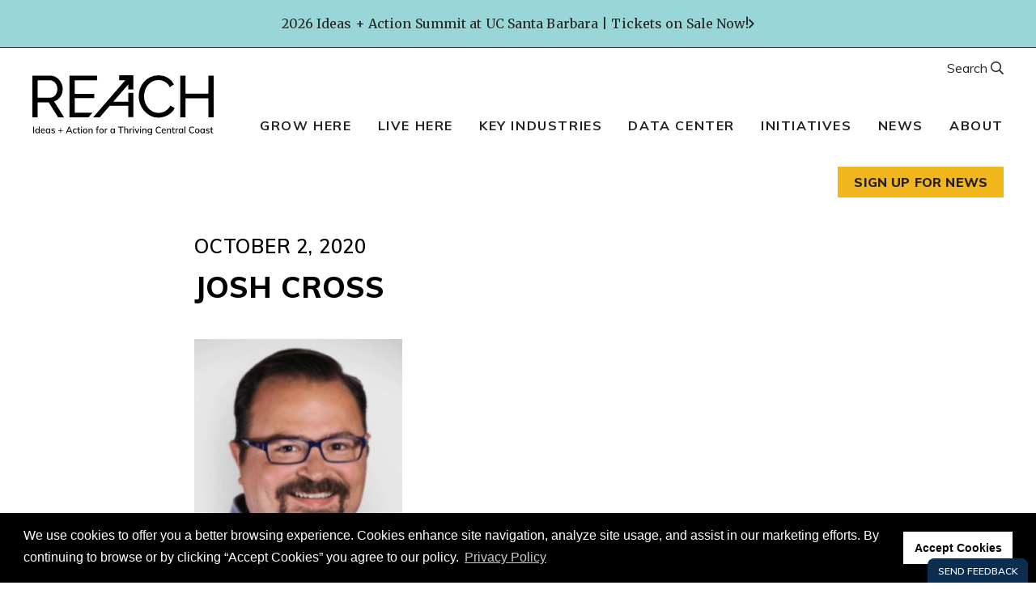

--- FILE ---
content_type: text/html; charset=UTF-8
request_url: https://reachcentralcoast.org/people-on-the-move-comings-and-goings/josh-cross/
body_size: 13735
content:
<!doctype html>
<html lang="en-US">

<head>
    <meta charset="UTF-8">
    <meta name="viewport" content="width=device-width, initial-scale=1">
    <link rel="profile" href="https://gmpg.org/xfn/11">

            <link href="https://fonts.googleapis.com/css2?family=Roboto+Mono:wght@700&family=Merriweather:wght@400;700&family=Muli:wght@300;400;500;600;700;800&display=swap" rel="stylesheet">

        <meta name='robots' content='index, follow, max-image-preview:large, max-snippet:-1, max-video-preview:-1' />

	<!-- This site is optimized with the Yoast SEO plugin v26.2 - https://yoast.com/wordpress/plugins/seo/ -->
	<title>Josh Cross &#187; REACH</title>
	<link rel="canonical" href="https://reachcentralcoast.org/people-on-the-move-comings-and-goings/josh-cross/" />
	<meta property="og:locale" content="en_US" />
	<meta property="og:type" content="article" />
	<meta property="og:title" content="Josh Cross &#187; REACH" />
	<meta property="og:url" content="https://reachcentralcoast.org/people-on-the-move-comings-and-goings/josh-cross/" />
	<meta property="og:site_name" content="REACH" />
	<meta property="article:publisher" content="https://www.facebook.com/REACHCentralCoast/" />
	<meta property="article:modified_time" content="2020-10-02T17:55:55+00:00" />
	<meta property="og:image" content="https://reachcentralcoast.org/people-on-the-move-comings-and-goings/josh-cross" />
	<meta property="og:image:width" content="308" />
	<meta property="og:image:height" content="359" />
	<meta property="og:image:type" content="image/png" />
	<meta name="twitter:card" content="summary_large_image" />
	<script type="application/ld+json" class="yoast-schema-graph">{"@context":"https://schema.org","@graph":[{"@type":"WebPage","@id":"https://reachcentralcoast.org/people-on-the-move-comings-and-goings/josh-cross/","url":"https://reachcentralcoast.org/people-on-the-move-comings-and-goings/josh-cross/","name":"Josh Cross &#187; REACH","isPartOf":{"@id":"https://reachcentralcoast.org/#website"},"primaryImageOfPage":{"@id":"https://reachcentralcoast.org/people-on-the-move-comings-and-goings/josh-cross/#primaryimage"},"image":{"@id":"https://reachcentralcoast.org/people-on-the-move-comings-and-goings/josh-cross/#primaryimage"},"thumbnailUrl":"https://reachcentralcoast.org/wp-content/uploads/Josh-Cross.png","datePublished":"2020-10-02T17:55:22+00:00","dateModified":"2020-10-02T17:55:55+00:00","breadcrumb":{"@id":"https://reachcentralcoast.org/people-on-the-move-comings-and-goings/josh-cross/#breadcrumb"},"inLanguage":"en-US","potentialAction":[{"@type":"ReadAction","target":["https://reachcentralcoast.org/people-on-the-move-comings-and-goings/josh-cross/"]}]},{"@type":"ImageObject","inLanguage":"en-US","@id":"https://reachcentralcoast.org/people-on-the-move-comings-and-goings/josh-cross/#primaryimage","url":"https://reachcentralcoast.org/wp-content/uploads/Josh-Cross.png","contentUrl":"https://reachcentralcoast.org/wp-content/uploads/Josh-Cross.png","width":308,"height":359},{"@type":"BreadcrumbList","@id":"https://reachcentralcoast.org/people-on-the-move-comings-and-goings/josh-cross/#breadcrumb","itemListElement":[{"@type":"ListItem","position":1,"name":"Home","item":"https://reachcentralcoast.org/"},{"@type":"ListItem","position":2,"name":"People on the move","item":"https://reachcentralcoast.org/people-on-the-move-comings-and-goings/"},{"@type":"ListItem","position":3,"name":"Josh Cross"}]},{"@type":"WebSite","@id":"https://reachcentralcoast.org/#website","url":"https://reachcentralcoast.org/","name":"REACH","description":"","publisher":{"@id":"https://reachcentralcoast.org/#organization"},"potentialAction":[{"@type":"SearchAction","target":{"@type":"EntryPoint","urlTemplate":"https://reachcentralcoast.org/?s={search_term_string}"},"query-input":{"@type":"PropertyValueSpecification","valueRequired":true,"valueName":"search_term_string"}}],"inLanguage":"en-US"},{"@type":"Organization","@id":"https://reachcentralcoast.org/#organization","name":"REACH","url":"https://reachcentralcoast.org/","logo":{"@type":"ImageObject","inLanguage":"en-US","@id":"https://reachcentralcoast.org/#/schema/logo/image/","url":"https://reachcentralcoast.org/wp-content/uploads/REACH_rgb_wordmarkTagline_whiteOnColor-darkGreen-copy.jpg","contentUrl":"https://reachcentralcoast.org/wp-content/uploads/REACH_rgb_wordmarkTagline_whiteOnColor-darkGreen-copy.jpg","width":500,"height":200,"caption":"REACH"},"image":{"@id":"https://reachcentralcoast.org/#/schema/logo/image/"},"sameAs":["https://www.facebook.com/REACHCentralCoast/","https://www.linkedin.com/company/reachcentralcoast","https://www.youtube.com/channel/UCEtivnK1fyz1IixEzvWTtsw"]}]}</script>
	<!-- / Yoast SEO plugin. -->


<link rel='dns-prefetch' href='//maps.googleapis.com' />
<link rel="alternate" type="application/rss+xml" title="REACH &raquo; Feed" href="https://reachcentralcoast.org/feed/" />
<link rel="alternate" type="application/rss+xml" title="REACH &raquo; Comments Feed" href="https://reachcentralcoast.org/comments/feed/" />
<link rel="alternate" title="oEmbed (JSON)" type="application/json+oembed" href="https://reachcentralcoast.org/wp-json/oembed/1.0/embed?url=https%3A%2F%2Freachcentralcoast.org%2Fpeople-on-the-move-comings-and-goings%2Fjosh-cross%2F" />
<link rel="alternate" title="oEmbed (XML)" type="text/xml+oembed" href="https://reachcentralcoast.org/wp-json/oembed/1.0/embed?url=https%3A%2F%2Freachcentralcoast.org%2Fpeople-on-the-move-comings-and-goings%2Fjosh-cross%2F&#038;format=xml" />
<style id='wp-img-auto-sizes-contain-inline-css' type='text/css'>
img:is([sizes=auto i],[sizes^="auto," i]){contain-intrinsic-size:3000px 1500px}
/*# sourceURL=wp-img-auto-sizes-contain-inline-css */
</style>

<style id='wp-emoji-styles-inline-css' type='text/css'>

	img.wp-smiley, img.emoji {
		display: inline !important;
		border: none !important;
		box-shadow: none !important;
		height: 1em !important;
		width: 1em !important;
		margin: 0 0.07em !important;
		vertical-align: -0.1em !important;
		background: none !important;
		padding: 0 !important;
	}
/*# sourceURL=wp-emoji-styles-inline-css */
</style>
<style id='classic-theme-styles-inline-css' type='text/css'>
/*! This file is auto-generated */
.wp-block-button__link{color:#fff;background-color:#32373c;border-radius:9999px;box-shadow:none;text-decoration:none;padding:calc(.667em + 2px) calc(1.333em + 2px);font-size:1.125em}.wp-block-file__button{background:#32373c;color:#fff;text-decoration:none}
/*# sourceURL=/wp-includes/css/classic-themes.min.css */
</style>
<link rel='stylesheet' id='cpsh-shortcodes-css' href='https://reachcentralcoast.org/wp-content/plugins/column-shortcodes//assets/css/shortcodes.css?ver=1.0.1' type='text/css' media='all' />
<link rel='stylesheet' id='mf-style-css' href='https://reachcentralcoast.org/wp-content/themes/mf-theme/style.css?ver=1.36' type='text/css' media='' />
<link rel='stylesheet' id='mf-style-custom-css' href='https://reachcentralcoast.org/wp-content/themes/mf-theme/public/main.css?ver=1.95' type='text/css' media='' />
<link rel='stylesheet' id='searchwp-live-search-css' href='https://reachcentralcoast.org/wp-content/plugins/searchwp-live-ajax-search/assets/styles/style.min.css?ver=1.8.6' type='text/css' media='all' />
<style id='searchwp-live-search-inline-css' type='text/css'>
.searchwp-live-search-result .searchwp-live-search-result--title a {
  font-size: 16px;
}
.searchwp-live-search-result .searchwp-live-search-result--price {
  font-size: 14px;
}
.searchwp-live-search-result .searchwp-live-search-result--add-to-cart .button {
  font-size: 14px;
}

/*# sourceURL=searchwp-live-search-inline-css */
</style>
<script type="text/javascript" src="https://reachcentralcoast.org/wp-includes/js/jquery/jquery.min.js?ver=3.7.1" id="jquery-core-js"></script>
<script type="text/javascript" src="https://reachcentralcoast.org/wp-includes/js/jquery/jquery-migrate.min.js?ver=3.4.1" id="jquery-migrate-js"></script>
<link rel="https://api.w.org/" href="https://reachcentralcoast.org/wp-json/" /><link rel="alternate" title="JSON" type="application/json" href="https://reachcentralcoast.org/wp-json/wp/v2/media/16082" /><link rel="EditURI" type="application/rsd+xml" title="RSD" href="https://reachcentralcoast.org/xmlrpc.php?rsd" />
<meta name="generator" content="WordPress 6.9" />
<link rel='shortlink' href='https://reachcentralcoast.org/?p=16082' />
        <!-- Favicon code -->
        <link rel="apple-touch-icon" sizes="180x180" href="/apple-touch-icon.png">
        <link rel="icon" type="image/png" sizes="32x32" href="/favicon-32x32.png">
        <link rel="icon" type="image/png" sizes="16x16" href="/favicon-16x16.png">
        <link rel="manifest" href="/site.webmanifest">
        <link rel="mask-icon" href="/safari-pinned-tab.svg" color="#5bbad5">
        <meta name="msapplication-TileColor" content="#9ad6d7">
        <meta name="theme-color" content="#ffffff">
        <!-- Global site tag (gtag.js) - Google Analytics -->
<script async src="https://www.googletagmanager.com/gtag/js?id=UA-167907274-1"></script>
<script>
  window.dataLayer = window.dataLayer || [];
  function gtag(){dataLayer.push(arguments);}
  gtag('js', new Date());

  gtag('config', 'UA-167907274-1');
</script>            
            <script type="text/javascript" src="https://www.bugherd.com/sidebarv2.js?apikey=zjhiyrhardlfxcl4h1ejtg" async="true"></script>           
            <style type="text/css">.recentcomments a{display:inline !important;padding:0 !important;margin:0 !important;}</style>		<style type="text/css" id="wp-custom-css">
			.header__nav .menu-main-menu-container > ul > li ul {
  margin: 0;
  width: 216px;
}
.header__nav .menu-main-menu-container li {
  line-height: 1.4
}
.sub-menu li, .header__nav .menu-main-menu-container > ul > li ul li.menu-item-has-children > a {
  position: relative;
}
.header__nav .menu-main-menu-container > ul > li ul li.menu-item-has-children > a {
  padding-right: 20px;
}
.header__nav .menu-main-menu-container > ul > li ul li.menu-item-has-children:hover > a {
  background-color: #f0f0f0;
  font-weight: 800;
}
.header__nav .menu-main-menu-container > ul > li ul li.menu-item-has-children > a:after {
  display: block;
  content: "";
  border-width: 5px;
  border-color: transparent transparent transparent #000;
  border-style: solid;
  top: 18px;
  right: 0;
  position: absolute;
}
.header__nav .menu-main-menu-container > ul > li ul li ul {
  width: 200px;
  left: -200px;
  top: 0 !important;
  padding: 0;
  transform: scale(1) translateY(0px);
}
.header__nav .menu-main-menu-container > ul > li ul li:hover ul {
  display: block;
  visibility: visible !important;
  opacity: 1;
}
.header__nav .menu-main-menu-container > ul > li ul li:hover ul li {
  padding-bottom: 5px;
}
#mobile-menu .sub-menu .sub-menu > li {
  background-color: #ffc21f;
  padding: 5px 10px;
  margin-bottom: 2px;
}
#mobile-menu .sub-menu .sub-menu > li a {
  font-weight: normal;
  font-size: 13px;
  -moz-transition: all .25s ease-in-out;
  -webkit-transition: all .25s ease-in-out;
  -o-transition: all .25s ease-in-out;
  -ms-transition: all .25s ease-in-out;
  transition: all .25s ease-in-out;
}
#mobile-menu .sub-menu .sub-menu > li:hover a {
  font-weight: 700;
}
@media (min-width: 768px) {
  .header__nav .menu-main-menu-container > ul > li ul > li > a {
    font-size: 16px;
  }
}		</style>
		<style id='global-styles-inline-css' type='text/css'>
:root{--wp--preset--aspect-ratio--square: 1;--wp--preset--aspect-ratio--4-3: 4/3;--wp--preset--aspect-ratio--3-4: 3/4;--wp--preset--aspect-ratio--3-2: 3/2;--wp--preset--aspect-ratio--2-3: 2/3;--wp--preset--aspect-ratio--16-9: 16/9;--wp--preset--aspect-ratio--9-16: 9/16;--wp--preset--color--black: #000000;--wp--preset--color--cyan-bluish-gray: #abb8c3;--wp--preset--color--white: #ffffff;--wp--preset--color--pale-pink: #f78da7;--wp--preset--color--vivid-red: #cf2e2e;--wp--preset--color--luminous-vivid-orange: #ff6900;--wp--preset--color--luminous-vivid-amber: #fcb900;--wp--preset--color--light-green-cyan: #7bdcb5;--wp--preset--color--vivid-green-cyan: #00d084;--wp--preset--color--pale-cyan-blue: #8ed1fc;--wp--preset--color--vivid-cyan-blue: #0693e3;--wp--preset--color--vivid-purple: #9b51e0;--wp--preset--gradient--vivid-cyan-blue-to-vivid-purple: linear-gradient(135deg,rgb(6,147,227) 0%,rgb(155,81,224) 100%);--wp--preset--gradient--light-green-cyan-to-vivid-green-cyan: linear-gradient(135deg,rgb(122,220,180) 0%,rgb(0,208,130) 100%);--wp--preset--gradient--luminous-vivid-amber-to-luminous-vivid-orange: linear-gradient(135deg,rgb(252,185,0) 0%,rgb(255,105,0) 100%);--wp--preset--gradient--luminous-vivid-orange-to-vivid-red: linear-gradient(135deg,rgb(255,105,0) 0%,rgb(207,46,46) 100%);--wp--preset--gradient--very-light-gray-to-cyan-bluish-gray: linear-gradient(135deg,rgb(238,238,238) 0%,rgb(169,184,195) 100%);--wp--preset--gradient--cool-to-warm-spectrum: linear-gradient(135deg,rgb(74,234,220) 0%,rgb(151,120,209) 20%,rgb(207,42,186) 40%,rgb(238,44,130) 60%,rgb(251,105,98) 80%,rgb(254,248,76) 100%);--wp--preset--gradient--blush-light-purple: linear-gradient(135deg,rgb(255,206,236) 0%,rgb(152,150,240) 100%);--wp--preset--gradient--blush-bordeaux: linear-gradient(135deg,rgb(254,205,165) 0%,rgb(254,45,45) 50%,rgb(107,0,62) 100%);--wp--preset--gradient--luminous-dusk: linear-gradient(135deg,rgb(255,203,112) 0%,rgb(199,81,192) 50%,rgb(65,88,208) 100%);--wp--preset--gradient--pale-ocean: linear-gradient(135deg,rgb(255,245,203) 0%,rgb(182,227,212) 50%,rgb(51,167,181) 100%);--wp--preset--gradient--electric-grass: linear-gradient(135deg,rgb(202,248,128) 0%,rgb(113,206,126) 100%);--wp--preset--gradient--midnight: linear-gradient(135deg,rgb(2,3,129) 0%,rgb(40,116,252) 100%);--wp--preset--font-size--small: 13px;--wp--preset--font-size--medium: 20px;--wp--preset--font-size--large: 36px;--wp--preset--font-size--x-large: 42px;--wp--preset--spacing--20: 0.44rem;--wp--preset--spacing--30: 0.67rem;--wp--preset--spacing--40: 1rem;--wp--preset--spacing--50: 1.5rem;--wp--preset--spacing--60: 2.25rem;--wp--preset--spacing--70: 3.38rem;--wp--preset--spacing--80: 5.06rem;--wp--preset--shadow--natural: 6px 6px 9px rgba(0, 0, 0, 0.2);--wp--preset--shadow--deep: 12px 12px 50px rgba(0, 0, 0, 0.4);--wp--preset--shadow--sharp: 6px 6px 0px rgba(0, 0, 0, 0.2);--wp--preset--shadow--outlined: 6px 6px 0px -3px rgb(255, 255, 255), 6px 6px rgb(0, 0, 0);--wp--preset--shadow--crisp: 6px 6px 0px rgb(0, 0, 0);}:where(.is-layout-flex){gap: 0.5em;}:where(.is-layout-grid){gap: 0.5em;}body .is-layout-flex{display: flex;}.is-layout-flex{flex-wrap: wrap;align-items: center;}.is-layout-flex > :is(*, div){margin: 0;}body .is-layout-grid{display: grid;}.is-layout-grid > :is(*, div){margin: 0;}:where(.wp-block-columns.is-layout-flex){gap: 2em;}:where(.wp-block-columns.is-layout-grid){gap: 2em;}:where(.wp-block-post-template.is-layout-flex){gap: 1.25em;}:where(.wp-block-post-template.is-layout-grid){gap: 1.25em;}.has-black-color{color: var(--wp--preset--color--black) !important;}.has-cyan-bluish-gray-color{color: var(--wp--preset--color--cyan-bluish-gray) !important;}.has-white-color{color: var(--wp--preset--color--white) !important;}.has-pale-pink-color{color: var(--wp--preset--color--pale-pink) !important;}.has-vivid-red-color{color: var(--wp--preset--color--vivid-red) !important;}.has-luminous-vivid-orange-color{color: var(--wp--preset--color--luminous-vivid-orange) !important;}.has-luminous-vivid-amber-color{color: var(--wp--preset--color--luminous-vivid-amber) !important;}.has-light-green-cyan-color{color: var(--wp--preset--color--light-green-cyan) !important;}.has-vivid-green-cyan-color{color: var(--wp--preset--color--vivid-green-cyan) !important;}.has-pale-cyan-blue-color{color: var(--wp--preset--color--pale-cyan-blue) !important;}.has-vivid-cyan-blue-color{color: var(--wp--preset--color--vivid-cyan-blue) !important;}.has-vivid-purple-color{color: var(--wp--preset--color--vivid-purple) !important;}.has-black-background-color{background-color: var(--wp--preset--color--black) !important;}.has-cyan-bluish-gray-background-color{background-color: var(--wp--preset--color--cyan-bluish-gray) !important;}.has-white-background-color{background-color: var(--wp--preset--color--white) !important;}.has-pale-pink-background-color{background-color: var(--wp--preset--color--pale-pink) !important;}.has-vivid-red-background-color{background-color: var(--wp--preset--color--vivid-red) !important;}.has-luminous-vivid-orange-background-color{background-color: var(--wp--preset--color--luminous-vivid-orange) !important;}.has-luminous-vivid-amber-background-color{background-color: var(--wp--preset--color--luminous-vivid-amber) !important;}.has-light-green-cyan-background-color{background-color: var(--wp--preset--color--light-green-cyan) !important;}.has-vivid-green-cyan-background-color{background-color: var(--wp--preset--color--vivid-green-cyan) !important;}.has-pale-cyan-blue-background-color{background-color: var(--wp--preset--color--pale-cyan-blue) !important;}.has-vivid-cyan-blue-background-color{background-color: var(--wp--preset--color--vivid-cyan-blue) !important;}.has-vivid-purple-background-color{background-color: var(--wp--preset--color--vivid-purple) !important;}.has-black-border-color{border-color: var(--wp--preset--color--black) !important;}.has-cyan-bluish-gray-border-color{border-color: var(--wp--preset--color--cyan-bluish-gray) !important;}.has-white-border-color{border-color: var(--wp--preset--color--white) !important;}.has-pale-pink-border-color{border-color: var(--wp--preset--color--pale-pink) !important;}.has-vivid-red-border-color{border-color: var(--wp--preset--color--vivid-red) !important;}.has-luminous-vivid-orange-border-color{border-color: var(--wp--preset--color--luminous-vivid-orange) !important;}.has-luminous-vivid-amber-border-color{border-color: var(--wp--preset--color--luminous-vivid-amber) !important;}.has-light-green-cyan-border-color{border-color: var(--wp--preset--color--light-green-cyan) !important;}.has-vivid-green-cyan-border-color{border-color: var(--wp--preset--color--vivid-green-cyan) !important;}.has-pale-cyan-blue-border-color{border-color: var(--wp--preset--color--pale-cyan-blue) !important;}.has-vivid-cyan-blue-border-color{border-color: var(--wp--preset--color--vivid-cyan-blue) !important;}.has-vivid-purple-border-color{border-color: var(--wp--preset--color--vivid-purple) !important;}.has-vivid-cyan-blue-to-vivid-purple-gradient-background{background: var(--wp--preset--gradient--vivid-cyan-blue-to-vivid-purple) !important;}.has-light-green-cyan-to-vivid-green-cyan-gradient-background{background: var(--wp--preset--gradient--light-green-cyan-to-vivid-green-cyan) !important;}.has-luminous-vivid-amber-to-luminous-vivid-orange-gradient-background{background: var(--wp--preset--gradient--luminous-vivid-amber-to-luminous-vivid-orange) !important;}.has-luminous-vivid-orange-to-vivid-red-gradient-background{background: var(--wp--preset--gradient--luminous-vivid-orange-to-vivid-red) !important;}.has-very-light-gray-to-cyan-bluish-gray-gradient-background{background: var(--wp--preset--gradient--very-light-gray-to-cyan-bluish-gray) !important;}.has-cool-to-warm-spectrum-gradient-background{background: var(--wp--preset--gradient--cool-to-warm-spectrum) !important;}.has-blush-light-purple-gradient-background{background: var(--wp--preset--gradient--blush-light-purple) !important;}.has-blush-bordeaux-gradient-background{background: var(--wp--preset--gradient--blush-bordeaux) !important;}.has-luminous-dusk-gradient-background{background: var(--wp--preset--gradient--luminous-dusk) !important;}.has-pale-ocean-gradient-background{background: var(--wp--preset--gradient--pale-ocean) !important;}.has-electric-grass-gradient-background{background: var(--wp--preset--gradient--electric-grass) !important;}.has-midnight-gradient-background{background: var(--wp--preset--gradient--midnight) !important;}.has-small-font-size{font-size: var(--wp--preset--font-size--small) !important;}.has-medium-font-size{font-size: var(--wp--preset--font-size--medium) !important;}.has-large-font-size{font-size: var(--wp--preset--font-size--large) !important;}.has-x-large-font-size{font-size: var(--wp--preset--font-size--x-large) !important;}
/*# sourceURL=global-styles-inline-css */
</style>
</head>

<body class="attachment wp-singular attachment-template-default single single-attachment postid-16082 attachmentid-16082 attachment-png wp-theme-mf-theme group-blog">
    <div id="page" class="site">
        <a class="skip-link screen-reader-text" href="#content">Skip to content</a>

            
                    <section class="topBanner" data-color="blue">
                                    <a href="https://reachcentralcoast.org/2026-summit/" class="topBanner__target"><span class="screen-reader-text">Click to go to:</span></a>
                                <div class="container">
                    <p>
                        2026 Ideas + Action Summit at UC Santa Barbara | Tickets on Sale Now!                    </p>

                                            <span class="far fa-angle-right topBanner__icon" aria-hidden="true"></span>
                                    </div>
            </section>
        
    
<header id="masthead" class="site-header" role="banner">

    <div class="header__wrapper container">

                    <a class="site-branding header__logo" href="https://reachcentralcoast.org" title="REACH">
                <img src="https://reachcentralcoast.org/wp-content/uploads/REACH_rgb_wordmarkTagline_black.svg" alt="REACH Ideas + Action for the Thriving Central Coast">
            </a>
        
        <nav id="site-navigation" class="header__nav main-navigation" role="navigation">

            <div class="menu-main-menu-container"><ul id="menu-main-menu" class="menu"><li id="menu-item-21644" class="menu-item menu-item-type-post_type menu-item-object-page menu-item-has-children menu-item-21644"><a href="https://reachcentralcoast.org/grow-here/">Grow Here</a>
<ul class="sub-menu">
	<li id="menu-item-21645" class="menu-item menu-item-type-post_type menu-item-object-page menu-item-21645"><a href="https://reachcentralcoast.org/grow-here/">Overview</a></li>
	<li id="menu-item-19247" class="menu-item menu-item-type-post_type menu-item-object-page menu-item-19247"><a href="https://reachcentralcoast.org/location/">Location + Access</a></li>
	<li id="menu-item-17049" class="menu-item menu-item-type-post_type menu-item-object-page menu-item-17049"><a href="https://reachcentralcoast.org/talent-pool/">Talent</a></li>
	<li id="menu-item-16982" class="menu-item menu-item-type-post_type menu-item-object-page menu-item-16982"><a href="https://reachcentralcoast.org/site-finder/">Property Search + Analysis</a></li>
	<li id="menu-item-21656" class="menu-item menu-item-type-post_type menu-item-object-page menu-item-has-children menu-item-21656"><a href="https://reachcentralcoast.org/services/">Services + Resources</a>
	<ul class="sub-menu">
		<li id="menu-item-19542" class="menu-item menu-item-type-post_type menu-item-object-page menu-item-19542"><a href="https://reachcentralcoast.org/business-resources/">Entrepreneurial Ecosystem</a></li>
		<li id="menu-item-23428" class="menu-item menu-item-type-post_type menu-item-object-page menu-item-23428"><a href="https://reachcentralcoast.org/incentives-taxes-utilities/">Incentives, Taxes + Utilities</a></li>
		<li id="menu-item-23427" class="menu-item menu-item-type-post_type menu-item-object-page menu-item-23427"><a href="https://reachcentralcoast.org/research-development/">University-Supported R&#038;D</a></li>
	</ul>
</li>
</ul>
</li>
<li id="menu-item-21639" class="menu-item menu-item-type-post_type menu-item-object-page menu-item-has-children menu-item-21639"><a href="https://reachcentralcoast.org/live-here/">Live Here</a>
<ul class="sub-menu">
	<li id="menu-item-21640" class="menu-item menu-item-type-post_type menu-item-object-page menu-item-21640"><a href="https://reachcentralcoast.org/live-here/">Overview</a></li>
	<li id="menu-item-16983" class="menu-item menu-item-type-post_type menu-item-object-page menu-item-has-children menu-item-16983"><a href="https://reachcentralcoast.org/communities/">Explore Communities</a>
	<ul class="sub-menu">
		<li id="menu-item-18011" class="menu-item menu-item-type-post_type menu-item-object-page menu-item-18011"><a href="https://reachcentralcoast.org/santa-barbara-county/">Santa Barbara County</a></li>
		<li id="menu-item-18010" class="menu-item menu-item-type-post_type menu-item-object-page menu-item-18010"><a href="https://reachcentralcoast.org/san-luis-obispo-county/">San Luis Obispo County</a></li>
		<li id="menu-item-17998" class="menu-item menu-item-type-post_type menu-item-object-page menu-item-17998"><a href="https://reachcentralcoast.org/arroyo-grande/">Arroyo Grande</a></li>
		<li id="menu-item-17999" class="menu-item menu-item-type-post_type menu-item-object-page menu-item-17999"><a href="https://reachcentralcoast.org/atascadero/">Atascadero</a></li>
		<li id="menu-item-18000" class="menu-item menu-item-type-post_type menu-item-object-page menu-item-18000"><a href="https://reachcentralcoast.org/buellton/">Buellton</a></li>
		<li id="menu-item-18029" class="menu-item menu-item-type-post_type menu-item-object-page menu-item-18029"><a href="https://reachcentralcoast.org/carpinteria/">Carpinteria</a></li>
		<li id="menu-item-18030" class="menu-item menu-item-type-post_type menu-item-object-page menu-item-18030"><a href="https://reachcentralcoast.org/goleta/">Goleta</a></li>
		<li id="menu-item-18001" class="menu-item menu-item-type-post_type menu-item-object-page menu-item-18001"><a href="https://reachcentralcoast.org/grover-beach/">Grover Beach</a></li>
		<li id="menu-item-18002" class="menu-item menu-item-type-post_type menu-item-object-page menu-item-18002"><a href="https://reachcentralcoast.org/guadalupe/">Guadalupe</a></li>
		<li id="menu-item-18003" class="menu-item menu-item-type-post_type menu-item-object-page menu-item-18003"><a href="https://reachcentralcoast.org/lompoc/">Lompoc</a></li>
		<li id="menu-item-18004" class="menu-item menu-item-type-post_type menu-item-object-page menu-item-18004"><a href="https://reachcentralcoast.org/morro-bay/">Morro Bay</a></li>
		<li id="menu-item-18005" class="menu-item menu-item-type-post_type menu-item-object-page menu-item-18005"><a href="https://reachcentralcoast.org/paso-robles/">Paso Robles</a></li>
		<li id="menu-item-18006" class="menu-item menu-item-type-post_type menu-item-object-page menu-item-18006"><a href="https://reachcentralcoast.org/pismo-beach/">Pismo Beach</a></li>
		<li id="menu-item-18007" class="menu-item menu-item-type-post_type menu-item-object-page menu-item-18007"><a href="https://reachcentralcoast.org/san-luis-obispo/">San Luis Obispo City</a></li>
		<li id="menu-item-18009" class="menu-item menu-item-type-post_type menu-item-object-page menu-item-18009"><a href="https://reachcentralcoast.org/santa-barbara/">Santa Barbara City</a></li>
		<li id="menu-item-18008" class="menu-item menu-item-type-post_type menu-item-object-page menu-item-18008"><a href="https://reachcentralcoast.org/santa-maria/">Santa Maria</a></li>
		<li id="menu-item-19627" class="menu-item menu-item-type-post_type menu-item-object-page menu-item-19627"><a href="https://reachcentralcoast.org/solvang/">Solvang</a></li>
	</ul>
</li>
	<li id="menu-item-21659" class="menu-item menu-item-type-post_type menu-item-object-page menu-item-21659"><a href="https://reachcentralcoast.org/recreation-culture/">Arts, Culture + Recreation</a></li>
	<li id="menu-item-21657" class="menu-item menu-item-type-post_type menu-item-object-page menu-item-21657"><a href="https://reachcentralcoast.org/healthcare/">Healthcare</a></li>
	<li id="menu-item-21658" class="menu-item menu-item-type-post_type menu-item-object-page menu-item-21658"><a href="https://reachcentralcoast.org/schools/">K12 Schools</a></li>
</ul>
</li>
<li id="menu-item-21637" class="menu-item menu-item-type-post_type menu-item-object-page menu-item-has-children menu-item-21637"><a href="https://reachcentralcoast.org/key-industries/">Key Industries</a>
<ul class="sub-menu">
	<li id="menu-item-21669" class="menu-item menu-item-type-post_type menu-item-object-page menu-item-21669"><a href="https://reachcentralcoast.org/key-industries/">Overview</a></li>
	<li id="menu-item-18802" class="menu-item menu-item-type-post_type menu-item-object-page menu-item-has-children menu-item-18802"><a href="https://reachcentralcoast.org/aerospace/">Space + Aerospace</a>
	<ul class="sub-menu">
		<li id="menu-item-25227" class="menu-item menu-item-type-post_type menu-item-object-page menu-item-25227"><a href="https://reachcentralcoast.org/vandenberg/">Vandenberg SFB</a></li>
	</ul>
</li>
	<li id="menu-item-20600" class="menu-item menu-item-type-post_type menu-item-object-page menu-item-20600"><a href="https://reachcentralcoast.org/cleantech-3/">Cleantech + Energy</a></li>
	<li id="menu-item-18804" class="menu-item menu-item-type-post_type menu-item-object-page menu-item-18804"><a href="https://reachcentralcoast.org/tech/">High Tech</a></li>
	<li id="menu-item-18805" class="menu-item menu-item-type-post_type menu-item-object-page menu-item-18805"><a href="https://reachcentralcoast.org/precisionmanufacturing/">Precision Manufacturing</a></li>
	<li id="menu-item-18806" class="menu-item menu-item-type-post_type menu-item-object-page menu-item-18806"><a href="https://reachcentralcoast.org/agtech/">Agtech</a></li>
	<li id="menu-item-18807" class="menu-item menu-item-type-post_type menu-item-object-page menu-item-18807"><a href="https://reachcentralcoast.org/lifesciences/">Health + Life Sciences</a></li>
	<li id="menu-item-18808" class="menu-item menu-item-type-post_type menu-item-object-page menu-item-18808"><a href="https://reachcentralcoast.org/building/">Building Design + Construction</a></li>
</ul>
</li>
<li id="menu-item-22160" class="menu-item menu-item-type-post_type menu-item-object-page menu-item-has-children menu-item-22160"><a href="https://reachcentralcoast.org/datacenter/">Data Center</a>
<ul class="sub-menu">
	<li id="menu-item-22180" class="menu-item menu-item-type-custom menu-item-object-custom menu-item-22180"><a href="https://reachcentralcoast.org/site-finder/?zpeptShare=[base64]">Community Data + Analysis</a></li>
	<li id="menu-item-22167" class="menu-item menu-item-type-post_type menu-item-object-page menu-item-22167"><a href="https://reachcentralcoast.org/site-finder/">Property Search + Analysis</a></li>
	<li id="menu-item-22169" class="menu-item menu-item-type-post_type menu-item-object-page menu-item-22169"><a href="https://reachcentralcoast.org/businesses/">Business Explorer</a></li>
	<li id="menu-item-22170" class="menu-item menu-item-type-post_type menu-item-object-page menu-item-22170"><a href="https://reachcentralcoast.org/demographics/">Demographics</a></li>
	<li id="menu-item-22163" class="menu-item menu-item-type-post_type menu-item-object-page menu-item-22163"><a href="https://reachcentralcoast.org/labor-force-data/">Labor Force Data</a></li>
	<li id="menu-item-22162" class="menu-item menu-item-type-post_type menu-item-object-page menu-item-22162"><a href="https://reachcentralcoast.org/occupation-data/">Occupation Data</a></li>
	<li id="menu-item-22161" class="menu-item menu-item-type-post_type menu-item-object-page menu-item-22161"><a href="https://reachcentralcoast.org/spending/">Consumer Spending</a></li>
	<li id="menu-item-22165" class="menu-item menu-item-type-post_type menu-item-object-page menu-item-22165"><a href="https://reachcentralcoast.org/talent-pipeline/">Talent + Education</a></li>
	<li id="menu-item-22166" class="menu-item menu-item-type-post_type menu-item-object-page menu-item-22166"><a href="https://reachcentralcoast.org/snapshot/">Community Snapshot</a></li>
	<li id="menu-item-22171" class="menu-item menu-item-type-post_type menu-item-object-page menu-item-22171"><a href="https://reachcentralcoast.org/mapping/">Mapping + GIS Data</a></li>
</ul>
</li>
<li id="menu-item-24285" class="menu-item menu-item-type-post_type menu-item-object-page menu-item-has-children menu-item-24285"><a href="https://reachcentralcoast.org/reach-2030-beyond/">Initiatives</a>
<ul class="sub-menu">
	<li id="menu-item-24284" class="menu-item menu-item-type-post_type menu-item-object-page menu-item-24284"><a href="https://reachcentralcoast.org/reach-2030-beyond/">REACH 2030 + Beyond</a></li>
	<li id="menu-item-24376" class="menu-item menu-item-type-post_type menu-item-object-page menu-item-has-children menu-item-24376"><a href="https://reachcentralcoast.org/expand-jobs/">Expand Good-Paying Jobs</a>
	<ul class="sub-menu">
		<li id="menu-item-25166" class="menu-item menu-item-type-post_type menu-item-object-page menu-item-25166"><a href="https://reachcentralcoast.org/spur-entrepreneurship-business-expansion/">Spur Entrepreneurship + Business Expansion</a></li>
		<li id="menu-item-25165" class="menu-item menu-item-type-post_type menu-item-object-page menu-item-has-children menu-item-25165"><a href="https://reachcentralcoast.org/launch-space-aerospace/">Launch Space + Aerospace</a>
		<ul class="sub-menu">
			<li id="menu-item-24375" class="menu-item menu-item-type-post_type menu-item-object-page menu-item-24375"><a href="https://reachcentralcoast.org/vandenberg/">Space at Vandenberg</a></li>
		</ul>
</li>
		<li id="menu-item-24374" class="menu-item menu-item-type-post_type menu-item-object-page menu-item-24374"><a href="https://reachcentralcoast.org/fuel-climate-energy/">Fuel Climate + Energy Innovation</a></li>
		<li id="menu-item-25164" class="menu-item menu-item-type-post_type menu-item-object-page menu-item-25164"><a href="https://reachcentralcoast.org/power-high-tech/">Power the Future of High Tech</a></li>
	</ul>
</li>
	<li id="menu-item-24373" class="menu-item menu-item-type-post_type menu-item-object-page menu-item-24373"><a href="https://reachcentralcoast.org/empower-people/">Empower People</a></li>
	<li id="menu-item-21221" class="menu-item menu-item-type-post_type menu-item-object-page menu-item-21221"><a href="https://reachcentralcoast.org/housing/">Enable Housing</a></li>
	<li id="menu-item-17994" class="menu-item menu-item-type-post_type menu-item-object-page menu-item-17994"><a href="https://reachcentralcoast.org/upliftcentralcoast/">Uplift Central Coast</a></li>
	<li id="menu-item-24970" class="menu-item menu-item-type-post_type menu-item-object-page menu-item-24970"><a href="https://reachcentralcoast.org/ceds/">Resilience Roadmap</a></li>
</ul>
</li>
<li id="menu-item-20344" class="menu-item menu-item-type-taxonomy menu-item-object-category menu-item-has-children menu-item-20344"><a href="https://reachcentralcoast.org/category/reach-news/">News</a>
<ul class="sub-menu">
	<li id="menu-item-20906" class="menu-item menu-item-type-taxonomy menu-item-object-category menu-item-20906"><a href="https://reachcentralcoast.org/category/reach-news/">News from REACH</a></li>
	<li id="menu-item-15343" class="menu-item menu-item-type-taxonomy menu-item-object-category menu-item-15343"><a href="https://reachcentralcoast.org/category/press/">REACH in the media</a></li>
	<li id="menu-item-15745" class="menu-item menu-item-type-taxonomy menu-item-object-category menu-item-15745"><a href="https://reachcentralcoast.org/category/research-reports/">Research + Reports</a></li>
	<li id="menu-item-15161" class="menu-item menu-item-type-post_type menu-item-object-page menu-item-15161"><a href="https://reachcentralcoast.org/news/newsletter/">Newsletters</a></li>
	<li id="menu-item-25655" class="menu-item menu-item-type-post_type menu-item-object-page menu-item-has-children menu-item-25655"><a href="https://reachcentralcoast.org/2026-summit/">2026 Ideas + Action Summit</a>
	<ul class="sub-menu">
		<li id="menu-item-24309" class="menu-item menu-item-type-post_type menu-item-object-page menu-item-24309"><a href="https://reachcentralcoast.org/2025-ideas-action-summit-recap/">2025 Summit Recap</a></li>
	</ul>
</li>
</ul>
</li>
<li id="menu-item-13932" class="menu-item menu-item-type-post_type menu-item-object-page menu-item-has-children menu-item-13932"><a href="https://reachcentralcoast.org/about-us-2/">About</a>
<ul class="sub-menu">
	<li id="menu-item-17020" class="menu-item menu-item-type-post_type menu-item-object-page menu-item-17020"><a href="https://reachcentralcoast.org/about-us-2/">About REACH</a></li>
	<li id="menu-item-14225" class="menu-item menu-item-type-post_type menu-item-object-page menu-item-14225"><a href="https://reachcentralcoast.org/about-us-2/board/">Board</a></li>
	<li id="menu-item-17847" class="menu-item menu-item-type-post_type menu-item-object-page menu-item-has-children menu-item-17847"><a href="https://reachcentralcoast.org/engagement-bodies/">Engagement Bodies</a>
	<ul class="sub-menu">
		<li id="menu-item-14201" class="menu-item menu-item-type-post_type menu-item-object-page menu-item-14201"><a href="https://reachcentralcoast.org/founders-circle/">Founders Circle</a></li>
		<li id="menu-item-17208" class="menu-item menu-item-type-post_type menu-item-object-page menu-item-17208"><a href="https://reachcentralcoast.org/reach-council/">REACH Council</a></li>
		<li id="menu-item-17849" class="menu-item menu-item-type-post_type menu-item-object-page menu-item-17849"><a href="https://reachcentralcoast.org/practitioner-network/">Practitioner Network</a></li>
	</ul>
</li>
	<li id="menu-item-14230" class="menu-item menu-item-type-post_type menu-item-object-page menu-item-14230"><a href="https://reachcentralcoast.org/staff-2/">Staff</a></li>
	<li id="menu-item-18137" class="menu-item menu-item-type-post_type menu-item-object-page menu-item-has-children menu-item-18137"><a href="https://reachcentralcoast.org/investors/">Investors</a>
	<ul class="sub-menu">
		<li id="menu-item-15022" class="menu-item menu-item-type-post_type menu-item-object-page menu-item-15022"><a href="https://reachcentralcoast.org/investment-opportunities/">Investment Opportunities</a></li>
	</ul>
</li>
	<li id="menu-item-13928" class="menu-item menu-item-type-post_type menu-item-object-page menu-item-13928"><a href="https://reachcentralcoast.org/reach-us/">Contact</a></li>
</ul>
</li>
</ul></div>
            <button id="menu-toggle" class="menu-toggle" aria-controls="mobile-menu" aria-expanded="false">
                <span class="line line-top"></span>
                <span class="line line-middle"></span>
                <span class="line line-bottom"></span>
            </button>

            <div id="mobile-nav" class="header__nav__mobile">
                <div class="menu-mobile-container"><ul id="mobile-menu" class="menu"><li id="menu-item-21646" class="menu-item menu-item-type-post_type menu-item-object-page menu-item-has-children menu-item-21646"><a href="https://reachcentralcoast.org/grow-here/">Grow Here</a>
<ul class="sub-menu">
	<li id="menu-item-21647" class="menu-item menu-item-type-post_type menu-item-object-page menu-item-21647"><a href="https://reachcentralcoast.org/grow-here/">Overview</a></li>
	<li id="menu-item-19241" class="menu-item menu-item-type-post_type menu-item-object-page menu-item-19241"><a href="https://reachcentralcoast.org/location/">Location + Access</a></li>
	<li id="menu-item-17048" class="menu-item menu-item-type-post_type menu-item-object-page menu-item-17048"><a href="https://reachcentralcoast.org/talent-pool/">Talent</a></li>
	<li id="menu-item-16672" class="menu-item menu-item-type-post_type menu-item-object-page menu-item-16672"><a href="https://reachcentralcoast.org/site-finder/">Property Search + Analysis</a></li>
	<li id="menu-item-21652" class="menu-item menu-item-type-post_type menu-item-object-page menu-item-has-children menu-item-21652"><a href="https://reachcentralcoast.org/services/">Services + Resources</a>
	<ul class="sub-menu">
		<li id="menu-item-19516" class="menu-item menu-item-type-post_type menu-item-object-page menu-item-19516"><a href="https://reachcentralcoast.org/business-resources/">Entrepreneurial Ecosystem</a></li>
		<li id="menu-item-23430" class="menu-item menu-item-type-post_type menu-item-object-page menu-item-23430"><a href="https://reachcentralcoast.org/incentives-taxes-utilities/">Incentives, Taxes + Utilities</a></li>
		<li id="menu-item-23429" class="menu-item menu-item-type-post_type menu-item-object-page menu-item-23429"><a href="https://reachcentralcoast.org/research-development/">University-Supported R&#038;D</a></li>
	</ul>
</li>
</ul>
</li>
<li id="menu-item-21641" class="menu-item menu-item-type-post_type menu-item-object-page menu-item-has-children menu-item-21641"><a href="https://reachcentralcoast.org/live-here/">Live Here</a>
<ul class="sub-menu">
	<li id="menu-item-21642" class="menu-item menu-item-type-post_type menu-item-object-page menu-item-21642"><a href="https://reachcentralcoast.org/live-here/">Overview</a></li>
	<li id="menu-item-16544" class="menu-item menu-item-type-post_type menu-item-object-page menu-item-has-children menu-item-16544"><a href="https://reachcentralcoast.org/communities/">Explore Communities</a>
	<ul class="sub-menu">
		<li id="menu-item-18035" class="menu-item menu-item-type-post_type menu-item-object-page menu-item-18035"><a href="https://reachcentralcoast.org/san-luis-obispo-county/">SLO County</a></li>
		<li id="menu-item-18033" class="menu-item menu-item-type-post_type menu-item-object-page menu-item-18033"><a href="https://reachcentralcoast.org/santa-barbara-county/">Santa Barbara County</a></li>
		<li id="menu-item-17997" class="menu-item menu-item-type-post_type menu-item-object-page menu-item-17997"><a href="https://reachcentralcoast.org/arroyo-grande/">Arroyo Grande</a></li>
		<li id="menu-item-18038" class="menu-item menu-item-type-post_type menu-item-object-page menu-item-18038"><a href="https://reachcentralcoast.org/atascadero/">Atascadero</a></li>
		<li id="menu-item-18039" class="menu-item menu-item-type-post_type menu-item-object-page menu-item-18039"><a href="https://reachcentralcoast.org/buellton/">Buellton</a></li>
		<li id="menu-item-18023" class="menu-item menu-item-type-post_type menu-item-object-page menu-item-18023"><a href="https://reachcentralcoast.org/carpinteria/">Carpinteria</a></li>
		<li id="menu-item-22211" class="menu-item menu-item-type-post_type menu-item-object-page menu-item-22211"><a href="https://reachcentralcoast.org/goleta/">Goleta</a></li>
		<li id="menu-item-18040" class="menu-item menu-item-type-post_type menu-item-object-page menu-item-18040"><a href="https://reachcentralcoast.org/grover-beach/">Grover Beach</a></li>
		<li id="menu-item-18041" class="menu-item menu-item-type-post_type menu-item-object-page menu-item-18041"><a href="https://reachcentralcoast.org/guadalupe/">Guadalupe</a></li>
		<li id="menu-item-18042" class="menu-item menu-item-type-post_type menu-item-object-page menu-item-18042"><a href="https://reachcentralcoast.org/lompoc/">Lompoc</a></li>
		<li id="menu-item-18043" class="menu-item menu-item-type-post_type menu-item-object-page menu-item-18043"><a href="https://reachcentralcoast.org/morro-bay/">Morro Bay</a></li>
		<li id="menu-item-18044" class="menu-item menu-item-type-post_type menu-item-object-page menu-item-18044"><a href="https://reachcentralcoast.org/paso-robles/">Paso Robles</a></li>
		<li id="menu-item-18045" class="menu-item menu-item-type-post_type menu-item-object-page menu-item-18045"><a href="https://reachcentralcoast.org/pismo-beach/">Pismo Beach</a></li>
		<li id="menu-item-18036" class="menu-item menu-item-type-post_type menu-item-object-page menu-item-18036"><a href="https://reachcentralcoast.org/san-luis-obispo/">San Luis Obispo City</a></li>
		<li id="menu-item-18034" class="menu-item menu-item-type-post_type menu-item-object-page menu-item-18034"><a href="https://reachcentralcoast.org/santa-barbara/">Santa Barbara City</a></li>
		<li id="menu-item-18032" class="menu-item menu-item-type-post_type menu-item-object-page menu-item-18032"><a href="https://reachcentralcoast.org/santa-maria/">Santa Maria</a></li>
		<li id="menu-item-22213" class="menu-item menu-item-type-post_type menu-item-object-page menu-item-22213"><a href="https://reachcentralcoast.org/solvang/">Solvang</a></li>
	</ul>
</li>
	<li id="menu-item-21655" class="menu-item menu-item-type-post_type menu-item-object-page menu-item-21655"><a href="https://reachcentralcoast.org/recreation-culture/">Arts, Culture + Recreation</a></li>
	<li id="menu-item-21653" class="menu-item menu-item-type-post_type menu-item-object-page menu-item-21653"><a href="https://reachcentralcoast.org/healthcare/">Healthcare</a></li>
	<li id="menu-item-21654" class="menu-item menu-item-type-post_type menu-item-object-page menu-item-21654"><a href="https://reachcentralcoast.org/schools/">K12 Schools</a></li>
</ul>
</li>
<li id="menu-item-21636" class="menu-item menu-item-type-post_type menu-item-object-page menu-item-has-children menu-item-21636"><a href="https://reachcentralcoast.org/key-industries/">Key Industries</a>
<ul class="sub-menu">
	<li id="menu-item-21668" class="menu-item menu-item-type-post_type menu-item-object-page menu-item-21668"><a href="https://reachcentralcoast.org/key-industries/">Overview</a></li>
	<li id="menu-item-18519" class="menu-item menu-item-type-post_type menu-item-object-page menu-item-has-children menu-item-18519"><a href="https://reachcentralcoast.org/aerospace/">Space + Aerospace</a>
	<ul class="sub-menu">
		<li id="menu-item-25226" class="menu-item menu-item-type-post_type menu-item-object-page menu-item-25226"><a href="https://reachcentralcoast.org/vandenberg/">Vandenberg</a></li>
	</ul>
</li>
	<li id="menu-item-20595" class="menu-item menu-item-type-post_type menu-item-object-page menu-item-20595"><a href="https://reachcentralcoast.org/cleantech-3/">Cleantech + Energy</a></li>
	<li id="menu-item-18420" class="menu-item menu-item-type-post_type menu-item-object-page menu-item-18420"><a href="https://reachcentralcoast.org/tech/">High Tech</a></li>
	<li id="menu-item-18607" class="menu-item menu-item-type-post_type menu-item-object-page menu-item-18607"><a href="https://reachcentralcoast.org/precisionmanufacturing/">Precision Manufacturing</a></li>
	<li id="menu-item-18645" class="menu-item menu-item-type-post_type menu-item-object-page menu-item-18645"><a href="https://reachcentralcoast.org/agtech/">Agtech</a></li>
	<li id="menu-item-18729" class="menu-item menu-item-type-post_type menu-item-object-page menu-item-18729"><a href="https://reachcentralcoast.org/lifesciences/">Health + Life Sciences</a></li>
	<li id="menu-item-18537" class="menu-item menu-item-type-post_type menu-item-object-page menu-item-18537"><a href="https://reachcentralcoast.org/building/">Building Design + Construction</a></li>
</ul>
</li>
<li id="menu-item-22021" class="menu-item menu-item-type-post_type menu-item-object-page menu-item-has-children menu-item-22021"><a href="https://reachcentralcoast.org/datacenter/">Data Center</a>
<ul class="sub-menu">
	<li id="menu-item-22201" class="menu-item menu-item-type-custom menu-item-object-custom menu-item-22201"><a href="https://reachcentralcoast.org/site-finder/?zpeptShare=[base64]">Community Data + Analysis</a></li>
	<li id="menu-item-22202" class="menu-item menu-item-type-post_type menu-item-object-page menu-item-22202"><a href="https://reachcentralcoast.org/site-finder/">Property Finder + Analysis</a></li>
	<li id="menu-item-22203" class="menu-item menu-item-type-post_type menu-item-object-page menu-item-22203"><a href="https://reachcentralcoast.org/businesses/">Business Explorer</a></li>
	<li id="menu-item-22204" class="menu-item menu-item-type-post_type menu-item-object-page menu-item-22204"><a href="https://reachcentralcoast.org/demographics/">Demographics</a></li>
	<li id="menu-item-22205" class="menu-item menu-item-type-post_type menu-item-object-page menu-item-22205"><a href="https://reachcentralcoast.org/labor-force-data/">Labor Force Data</a></li>
	<li id="menu-item-22206" class="menu-item menu-item-type-post_type menu-item-object-page menu-item-22206"><a href="https://reachcentralcoast.org/occupation-data/">Occupation Data</a></li>
	<li id="menu-item-22207" class="menu-item menu-item-type-post_type menu-item-object-page menu-item-22207"><a href="https://reachcentralcoast.org/spending/">Consumer Spending Data</a></li>
	<li id="menu-item-22208" class="menu-item menu-item-type-post_type menu-item-object-page menu-item-22208"><a href="https://reachcentralcoast.org/talent-pipeline/">Talent + Education</a></li>
	<li id="menu-item-22209" class="menu-item menu-item-type-post_type menu-item-object-page menu-item-22209"><a href="https://reachcentralcoast.org/snapshot/">Community Snapshot</a></li>
	<li id="menu-item-22210" class="menu-item menu-item-type-post_type menu-item-object-page menu-item-22210"><a href="https://reachcentralcoast.org/mapping/">Mapping + GIS Data</a></li>
</ul>
</li>
<li id="menu-item-24286" class="menu-item menu-item-type-post_type menu-item-object-page menu-item-has-children menu-item-24286"><a href="https://reachcentralcoast.org/reach-2030-beyond/">Initiatives</a>
<ul class="sub-menu">
	<li id="menu-item-24283" class="menu-item menu-item-type-post_type menu-item-object-page menu-item-24283"><a href="https://reachcentralcoast.org/reach-2030-beyond/">REACH 2030 + Beyond</a></li>
	<li id="menu-item-24370" class="menu-item menu-item-type-post_type menu-item-object-page menu-item-has-children menu-item-24370"><a href="https://reachcentralcoast.org/expand-jobs/">Expand Good-Paying Jobs</a>
	<ul class="sub-menu">
		<li id="menu-item-25169" class="menu-item menu-item-type-post_type menu-item-object-page menu-item-25169"><a href="https://reachcentralcoast.org/spur-entrepreneurship-business-expansion/">Spur Entrepreneurship + Business Expansion</a></li>
		<li id="menu-item-25168" class="menu-item menu-item-type-post_type menu-item-object-page menu-item-25168"><a href="https://reachcentralcoast.org/launch-space-aerospace/">Launch Space + Aerospace</a></li>
		<li id="menu-item-24368" class="menu-item menu-item-type-post_type menu-item-object-page menu-item-24368"><a href="https://reachcentralcoast.org/fuel-climate-energy/">Fuel Climate + Energy Innovation</a></li>
		<li id="menu-item-25167" class="menu-item menu-item-type-post_type menu-item-object-page menu-item-25167"><a href="https://reachcentralcoast.org/power-high-tech/">Power the Future of High Tech</a></li>
	</ul>
</li>
	<li id="menu-item-24367" class="menu-item menu-item-type-post_type menu-item-object-page menu-item-24367"><a href="https://reachcentralcoast.org/empower-people/">Empower People</a></li>
	<li id="menu-item-24371" class="menu-item menu-item-type-post_type menu-item-object-page menu-item-24371"><a href="https://reachcentralcoast.org/housing/">Expand Housing</a></li>
	<li id="menu-item-23295" class="menu-item menu-item-type-post_type menu-item-object-page menu-item-23295"><a href="https://reachcentralcoast.org/upliftcentralcoast/">Uplift Central Coast</a></li>
	<li id="menu-item-24969" class="menu-item menu-item-type-post_type menu-item-object-page menu-item-24969"><a href="https://reachcentralcoast.org/ceds/">Resilience Roadmap</a></li>
</ul>
</li>
<li id="menu-item-20907" class="menu-item menu-item-type-taxonomy menu-item-object-category menu-item-has-children menu-item-20907"><a href="https://reachcentralcoast.org/category/reach-news/">News/Events</a>
<ul class="sub-menu">
	<li id="menu-item-20345" class="menu-item menu-item-type-taxonomy menu-item-object-category menu-item-20345"><a href="https://reachcentralcoast.org/category/reach-news/">News from REACH</a></li>
	<li id="menu-item-15346" class="menu-item menu-item-type-taxonomy menu-item-object-category menu-item-15346"><a href="https://reachcentralcoast.org/category/press/">REACH in the media</a></li>
	<li id="menu-item-15744" class="menu-item menu-item-type-taxonomy menu-item-object-category menu-item-15744"><a href="https://reachcentralcoast.org/category/research-reports/">Research + Reports</a></li>
	<li id="menu-item-25656" class="menu-item menu-item-type-post_type menu-item-object-page menu-item-25656"><a href="https://reachcentralcoast.org/2026-summit/">2026 Ideas + Action Summit</a></li>
	<li id="menu-item-15160" class="menu-item menu-item-type-post_type menu-item-object-page menu-item-15160"><a href="https://reachcentralcoast.org/news/newsletter/">Newsletters</a></li>
	<li id="menu-item-16985" class="menu-item menu-item-type-post_type menu-item-object-page menu-item-16985"><a href="https://reachcentralcoast.org/subscribe/">Sign Up For News</a></li>
</ul>
</li>
<li id="menu-item-13938" class="menu-item menu-item-type-post_type menu-item-object-page menu-item-has-children menu-item-13938"><a href="https://reachcentralcoast.org/about-us-2/">About</a>
<ul class="sub-menu">
	<li id="menu-item-15620" class="menu-item menu-item-type-post_type menu-item-object-page menu-item-15620"><a href="https://reachcentralcoast.org/about-us-2/">About REACH</a></li>
	<li id="menu-item-14224" class="menu-item menu-item-type-post_type menu-item-object-page menu-item-14224"><a href="https://reachcentralcoast.org/about-us-2/board/">Board</a></li>
	<li id="menu-item-17845" class="menu-item menu-item-type-post_type menu-item-object-page menu-item-has-children menu-item-17845"><a href="https://reachcentralcoast.org/engagement-bodies/">Engagement Bodies</a>
	<ul class="sub-menu">
		<li id="menu-item-14202" class="menu-item menu-item-type-post_type menu-item-object-page menu-item-14202"><a href="https://reachcentralcoast.org/founders-circle/">Founders Circle</a></li>
		<li id="menu-item-17204" class="menu-item menu-item-type-post_type menu-item-object-page menu-item-17204"><a href="https://reachcentralcoast.org/reach-council/">REACH Council</a></li>
		<li id="menu-item-17795" class="menu-item menu-item-type-post_type menu-item-object-page menu-item-17795"><a href="https://reachcentralcoast.org/practitioner-network/">Practitioner Network</a></li>
	</ul>
</li>
	<li id="menu-item-14231" class="menu-item menu-item-type-post_type menu-item-object-page menu-item-14231"><a href="https://reachcentralcoast.org/staff-2/">Staff</a></li>
	<li id="menu-item-18133" class="menu-item menu-item-type-post_type menu-item-object-page menu-item-18133"><a href="https://reachcentralcoast.org/investors/">Investors</a></li>
	<li id="menu-item-15624" class="menu-item menu-item-type-post_type menu-item-object-page menu-item-15624"><a href="https://reachcentralcoast.org/reach-us/">Contact</a></li>
</ul>
</li>
</ul></div>            </div>

        </nav>

        <div class="headerSearch">

            		<button class="button searchwp-modal-form-trigger-el headerSearch__button" data-searchwp-modal-trigger="searchwp-modal-b96390965bb257b3df164c94e0c7cc11">
			Search		</button>
		        </div>

    </div><!-- .header__wrapper -->
</header>

        <div id="content" class="site-content">

                            <div class="header__bottomCta">
                    <div class="container">
                        <a href="https://reachcentralcoast.app.neoncrm.com/forms/reach-newsletter-signup-" class="header__navCta" >Sign up for news</a>
                    </div>
                </div>
            
	<div id="primary" class="content-area">
		<main id="main" class="site-main" role="main">

			

<section class="singlePost__main">

    <article id="post-16082" class="post-16082 attachment type-attachment status-inherit hentry">

        <header class="entry-header container">

            <p><span class="posted-on"><time class="entry-date published" datetime="2020-10-02T12:55:22-05:00">October 2, 2020</time></span></p>

            <h1 class="header__02">Josh Cross</h1>

        </header><!-- .entry-header -->

        <div class="entry-content">
            <div class="container">
                <p class="attachment"><a href='https://reachcentralcoast.org/wp-content/uploads/Josh-Cross.png'><img fetchpriority="high" decoding="async" width="257" height="300" src="https://reachcentralcoast.org/wp-content/uploads/Josh-Cross-257x300.png" class="attachment-medium size-medium" alt="" srcset="https://reachcentralcoast.org/wp-content/uploads/Josh-Cross-257x300.png 257w, https://reachcentralcoast.org/wp-content/uploads/Josh-Cross-129x150.png 129w, https://reachcentralcoast.org/wp-content/uploads/Josh-Cross.png 308w" sizes="(max-width: 257px) 100vw, 257px" /></a></p>

            </div>
        </div><!-- .entry-content -->

    </article><!-- #post-## -->

</section><!-- .single-post__main -->

			<section class="singlePost__terms">
				<div class="container">
														</div>
			</section>

			
		</main><!-- #main -->
	</div><!-- #primary -->


	</div><!-- #content -->

	<!-- <section id="siteSearch" class="siteSearch" aria-labelledby="headerSearch__target" aria-hidden="true">
    <button id="siteSearch__close" class="siteSearch__close">Close &times;</button>
    <div class="container siteSearch__wrapper">
        <form role="search" method="get" class="search-form" action="https://reachcentralcoast.org/">
				<label>
					<span class="screen-reader-text">Search for:</span>
					<input type="search" class="search-field" placeholder="Search &hellip;" value="" name="s" data-swplive="true" data-swpengine="default" data-swpconfig="default" />
				</label>
				<input type="submit" class="search-submit" value="Search" />
			</form>    </div>
</section> -->

<section class="siteFooter__primary" aria-labelledby="siteFooter__title">
    <h2 id="siteFooter__title" class="screen-reader-text">Site Footer</h2>
    <div class="container">
        <div class="siteFooter__primaryModule">

                                                <div class="siteFooter__primaryModule--social">

                                                    <ul>
                                                                                                            <li>
                                            <a href="https://www.linkedin.com/company/reachcentralcoast" target="_blank" rel="noopener noreferrer">
                                                                                                    <img src="https://reachcentralcoast.org/wp-content/uploads/2020/05/linkedin-in.svg" alt="Linkedin icon in white">
                                                                                                <span class="screen-reader-text">Follow us </span>
                                            </a>
                                        </li>
                                                                                                </ul>
                        
                    </div>
                            
                            <a href="/" class="siteFooter__primaryModule--logo">
                    <img src="https://reachcentralcoast.org/wp-content/uploads/2020/05/reachLogo_white.svg" class="siteFooter__primaryLogo" alt="Reach logo in white">
                </a>
            
                            <div class="siteFooter__primaryModule--tagline">
                    <p> Our mission is to increase economic prosperity through big thinking, bold action, and regional collaboration.</p>
                </div>
            
        </div>

                                    <div class="siteFooter__primaryModule siteFooter__primary--menu">

                                            <a href="/" class="siteFooter__primaryModule--logoSm">
                            <img src="https://reachcentralcoast.org/wp-content/uploads/2020/05/reachLogo_white.svg" class="siteFooter__primaryLogo" alt="Reach logo in white">
                        </a>
                    
                    <div class="siteFooter__primaryMenuWrapper">

                                                    <ul class="siteFooter__primaryMenu">
                                                                                                            <li>
                                            <a href="https://reachcentralcoast.org/grow-here/" >Grow Here</a>
                                        </li>
                                                                                                                                                <li>
                                            <a href="https://reachcentralcoast.org/live-here/" >Live Here</a>
                                        </li>
                                                                                                                                                <li>
                                            <a href="https://reachcentralcoast.org/key-industries/" >Key Industries</a>
                                        </li>
                                                                                                                                                <li>
                                            <a href="https://reachcentralcoast.org/datacenter/" >Data Center</a>
                                        </li>
                                                                                                                                                <li>
                                            <a href="https://reachcentralcoast.org/our-work/" >Initiatives</a>
                                        </li>
                                                                                                                                                <li>
                                            <a href="https://reachcentralcoast.org/news/" >News</a>
                                        </li>
                                                                                                                                                <li>
                                            <a href="https://reachcentralcoast.org/about-us/" >About</a>
                                        </li>
                                                                                                                                                <li>
                                            <a href="https://reachcentralcoast.org/privacy-policy/" >Privacy </a>
                                        </li>
                                                                                                                                                <li>
                                            <a href="https://reachcentralcoast.org/reach-us/" >Contact</a>
                                        </li>
                                                                                                </ul>
                        
                    </div>

                </div>
                    
    </div>
</section>


    <footer class="siteFooter__secondary" role="contentinfo">
        <div class="container">

            <p class="siteFooter__copyright">&copy; 2026 REACH. All Rights Reserved. </p>

        </div>
    </footer>


</div><!-- #page -->

<script type="speculationrules">
{"prefetch":[{"source":"document","where":{"and":[{"href_matches":"/*"},{"not":{"href_matches":["/wp-*.php","/wp-admin/*","/wp-content/uploads/*","/wp-content/*","/wp-content/plugins/*","/wp-content/themes/mf-theme/*","/*\\?(.+)"]}},{"not":{"selector_matches":"a[rel~=\"nofollow\"]"}},{"not":{"selector_matches":".no-prefetch, .no-prefetch a"}}]},"eagerness":"conservative"}]}
</script>
        <div class="searchwp-modal-form" id="searchwp-modal-b96390965bb257b3df164c94e0c7cc11" aria-hidden="true">
			
<div class="searchwp-modal-form-default">
    <div class="searchwp-modal-form__overlay" tabindex="-1" data-searchwp-modal-form-close>
        <div class="searchwp-modal-form__container" role="dialog" aria-modal="true">
            <main class="searchwp-modal-form__content">
                <form role="search" method="get" class="search-form" action="https://reachcentralcoast.org/">
				<label>
					<span class="screen-reader-text">Search for:</span>
					<input type="search" class="search-field" placeholder="Search &hellip;" value="" name="s" data-swplive="true" data-swpengine="default" data-swpconfig="default" />
				</label>
				<input type="submit" class="search-submit" value="Search" />
			<input type="hidden" name="swpmfe" value="b96390965bb257b3df164c94e0c7cc11" /></form>            </main>
            <button class="searchwp-modal-form__close" aria-label="Close search modal" data-searchwp-modal-form-close></button>
        </div>
    </div>
</div>


<style>
    .searchwp-modal-form {
        display: none;
    }

    .searchwp-modal-form.is-open {
        display: block;
    }

    
    /* ************************************
	 *
	 * 1) Overlay and container positioning
	 *
	 ************************************ */
    .searchwp-modal-form-default .searchwp-modal-form__overlay {
        position: fixed;
        top: 0;
        left: 0;
        right: 0;
        bottom: 0;
        display: flex;
        justify-content: center;
        align-items: center;
        z-index: 9999990;
    }

    .searchwp-modal-form-default .searchwp-modal-form__container {
        width: 100%;
        max-width: none;
        max-height: 100vh;
    }

    .searchwp-modal-form-default .searchwp-modal-form__content {
        overflow-y: auto;
        box-sizing: border-box;
        position: relative;
        z-index: 9999998;
    }

    .searchwp-modal-form-default .searchwp-modal-form__close {
        display: block;
    }

    .searchwp-modal-form-default .searchwp-modal-form__close:before {
        content: "\00d7";
    }

        /* **************************************
	 *
	 * 2) WordPress search form customization
	 *
	 ************************************** */

    .searchwp-modal-form-default .searchwp-modal-form__overlay {
        background: #fff;
    }

    .searchwp-modal-form-default .searchwp-modal-form__content {
        background-color: #fff;
        padding: 2em;
        border-radius: 2px;
    }

    .searchwp-modal-form-default .searchwp-modal-form__content .search-form {
        display: flex;
        align-items: center;
        justify-content: center;
    }

    .searchwp-modal-form-default .searchwp-modal-form__content .search-form label {
        flex: 1;
        padding-right: 0.75em;
        /* This may cause issues depending on your theme styles. */

        /* Some common resets */
        float: none;
        margin: 0;
        width: auto;
    }

    .searchwp-modal-form-default .searchwp-modal-form__content .search-form label input {
        display: block;
        width: 100%;
        margin-left: 0.75em;

        /* Some common resets */
        float: none;
        margin: 0;
    }

    .searchwp-modal-form-default .searchwp-modal-form__footer {
        padding-top: 1em;
    }

    .searchwp-modal-form-default .searchwp-modal-form__close {
        line-height: 1em;
        background: transparent;
        padding: 0.4em 0.5em;
        border: 0;
        margin: 0 auto;
    }

    .searchwp-modal-form-default .searchwp-modal-form__close:before {
        font-size: 2em;
    }

    /* ******************************************
	 *
	 * 3) Animation and display interaction setup
	 *
	 ***************************************** */
    @keyframes searchwpModalFadeIn {
        from {
            opacity: 0;
        }

        to {
            opacity: 1;
        }
    }

    @keyframes searchwpModalFadeOut {
        from {
            opacity: 1;
        }

        to {
            opacity: 0;
        }
    }

    @keyframes searchwpModalSlideIn {
        from {
            transform: translateY(15%);
        }

        to {
            transform: translateY(0);
        }
    }

    @keyframes searchwpModalSlideOut {
        from {
            transform: translateY(0);
        }

        to {
            transform: translateY(-10%);
        }
    }

    .searchwp-modal-form[aria-hidden="false"] .searchwp-modal-form-default .searchwp-modal-form__overlay {
        animation: searchwpModalFadeIn .3s cubic-bezier(0.0, 0.0, 0.2, 1);
    }

    .searchwp-modal-form[aria-hidden="false"] .searchwp-modal-form-default .searchwp-modal-form__container {
        animation: searchwpModalSlideIn .3s cubic-bezier(0, 0, .2, 1);
    }

    .searchwp-modal-form[aria-hidden="true"] .searchwp-modal-form-default .searchwp-modal-form__overlay {
        animation: searchwpModalFadeOut .3s cubic-bezier(0.0, 0.0, 0.2, 1);
    }

    .searchwp-modal-form[aria-hidden="true"] .searchwp-modal-form-default .searchwp-modal-form__container {
        animation: searchwpModalSlideOut .3s cubic-bezier(0, 0, .2, 1);
    }

    .searchwp-modal-form-default .searchwp-modal-form__container,
    .searchwp-modal-form-default .searchwp-modal-form__overlay {
        will-change: transform;
    }

    </style>
        </div>
		        <style>
            .searchwp-live-search-results {
                opacity: 0;
                transition: opacity .25s ease-in-out;
                -moz-transition: opacity .25s ease-in-out;
                -webkit-transition: opacity .25s ease-in-out;
                height: 0;
                overflow: hidden;
                z-index: 9999995; /* Exceed SearchWP Modal Search Form overlay. */
                position: absolute;
                display: none;
            }

            .searchwp-live-search-results-showing {
                display: block;
                opacity: 1;
                height: auto;
                overflow: auto;
            }

            .searchwp-live-search-no-results {
                padding: 3em 2em 0;
                text-align: center;
            }

            .searchwp-live-search-no-min-chars:after {
                content: "Continue typing";
                display: block;
                text-align: center;
                padding: 2em 2em 0;
            }
        </style>
                <script>
            var _SEARCHWP_LIVE_AJAX_SEARCH_BLOCKS = true;
            var _SEARCHWP_LIVE_AJAX_SEARCH_ENGINE = 'default';
            var _SEARCHWP_LIVE_AJAX_SEARCH_CONFIG = 'default';
        </script>
        <script type="text/javascript" id="betterlinks-app-js-extra">
/* <![CDATA[ */
var betterLinksApp = {"betterlinks_nonce":"08e3f7a246","ajaxurl":"https://reachcentralcoast.org/wp-admin/admin-ajax.php","site_url":"https://reachcentralcoast.org"};
//# sourceURL=betterlinks-app-js-extra
/* ]]> */
</script>
<script type="text/javascript" src="https://reachcentralcoast.org/wp-content/plugins/betterlinks/assets/js/betterlinks.app.core.min.js?ver=d71ceeb9f5f619dcb799" id="betterlinks-app-js"></script>
<script type="text/javascript" src="https://maps.googleapis.com/maps/api/js?key=AIzaSyA03isvxLpgvSSLLW3PrJ7ZDgdtk37LC7Q&amp;ver=20190415" id="mf-googlemaps-js"></script>
<script type="text/javascript" id="mf-site-js-js-before">
/* <![CDATA[ */
const ajaxurl = {"ajaxUrl":"https:\/\/reachcentralcoast.org\/wp-admin\/admin-ajax.php"}
//# sourceURL=mf-site-js-js-before
/* ]]> */
</script>
<script type="text/javascript" src="https://reachcentralcoast.org/wp-content/themes/mf-theme/public/main.js?ver=1.1.3" id="mf-site-js-js"></script>
<script type="text/javascript" id="swp-live-search-client-js-extra">
/* <![CDATA[ */
var searchwp_live_search_params = [];
searchwp_live_search_params = {"ajaxurl":"https:\/\/reachcentralcoast.org\/wp-admin\/admin-ajax.php","origin_id":16082,"config":{"default":{"engine":"default","input":{"delay":300,"min_chars":3},"results":{"position":"bottom","width":"auto","offset":{"x":0,"y":5}},"spinner":{"lines":12,"length":8,"width":3,"radius":8,"scale":1,"corners":1,"color":"#424242","fadeColor":"transparent","speed":1,"rotate":0,"animation":"searchwp-spinner-line-fade-quick","direction":1,"zIndex":2000000000,"className":"spinner","top":"50%","left":"50%","shadow":"0 0 1px transparent","position":"absolute"}}},"msg_no_config_found":"No valid SearchWP Live Search configuration found!","aria_instructions":"When autocomplete results are available use up and down arrows to review and enter to go to the desired page. Touch device users, explore by touch or with swipe gestures."};;
//# sourceURL=swp-live-search-client-js-extra
/* ]]> */
</script>
<script type="text/javascript" src="https://reachcentralcoast.org/wp-content/plugins/searchwp-live-ajax-search/assets/javascript/dist/script.min.js?ver=1.8.6" id="swp-live-search-client-js"></script>
<script type="text/javascript" id="searchwp-modal-form-js-extra">
/* <![CDATA[ */
var searchwp_modal_form_params = {"disableScroll":"1"};
//# sourceURL=searchwp-modal-form-js-extra
/* ]]> */
</script>
<script type="text/javascript" src="https://reachcentralcoast.org/wp-content/plugins/searchwp-modal-search-form/assets/dist/searchwp-modal-form.min.js?ver=0.5.6" id="searchwp-modal-form-js"></script>
<script id="wp-emoji-settings" type="application/json">
{"baseUrl":"https://s.w.org/images/core/emoji/17.0.2/72x72/","ext":".png","svgUrl":"https://s.w.org/images/core/emoji/17.0.2/svg/","svgExt":".svg","source":{"concatemoji":"https://reachcentralcoast.org/wp-includes/js/wp-emoji-release.min.js?ver=6.9"}}
</script>
<script type="module">
/* <![CDATA[ */
/*! This file is auto-generated */
const a=JSON.parse(document.getElementById("wp-emoji-settings").textContent),o=(window._wpemojiSettings=a,"wpEmojiSettingsSupports"),s=["flag","emoji"];function i(e){try{var t={supportTests:e,timestamp:(new Date).valueOf()};sessionStorage.setItem(o,JSON.stringify(t))}catch(e){}}function c(e,t,n){e.clearRect(0,0,e.canvas.width,e.canvas.height),e.fillText(t,0,0);t=new Uint32Array(e.getImageData(0,0,e.canvas.width,e.canvas.height).data);e.clearRect(0,0,e.canvas.width,e.canvas.height),e.fillText(n,0,0);const a=new Uint32Array(e.getImageData(0,0,e.canvas.width,e.canvas.height).data);return t.every((e,t)=>e===a[t])}function p(e,t){e.clearRect(0,0,e.canvas.width,e.canvas.height),e.fillText(t,0,0);var n=e.getImageData(16,16,1,1);for(let e=0;e<n.data.length;e++)if(0!==n.data[e])return!1;return!0}function u(e,t,n,a){switch(t){case"flag":return n(e,"\ud83c\udff3\ufe0f\u200d\u26a7\ufe0f","\ud83c\udff3\ufe0f\u200b\u26a7\ufe0f")?!1:!n(e,"\ud83c\udde8\ud83c\uddf6","\ud83c\udde8\u200b\ud83c\uddf6")&&!n(e,"\ud83c\udff4\udb40\udc67\udb40\udc62\udb40\udc65\udb40\udc6e\udb40\udc67\udb40\udc7f","\ud83c\udff4\u200b\udb40\udc67\u200b\udb40\udc62\u200b\udb40\udc65\u200b\udb40\udc6e\u200b\udb40\udc67\u200b\udb40\udc7f");case"emoji":return!a(e,"\ud83e\u1fac8")}return!1}function f(e,t,n,a){let r;const o=(r="undefined"!=typeof WorkerGlobalScope&&self instanceof WorkerGlobalScope?new OffscreenCanvas(300,150):document.createElement("canvas")).getContext("2d",{willReadFrequently:!0}),s=(o.textBaseline="top",o.font="600 32px Arial",{});return e.forEach(e=>{s[e]=t(o,e,n,a)}),s}function r(e){var t=document.createElement("script");t.src=e,t.defer=!0,document.head.appendChild(t)}a.supports={everything:!0,everythingExceptFlag:!0},new Promise(t=>{let n=function(){try{var e=JSON.parse(sessionStorage.getItem(o));if("object"==typeof e&&"number"==typeof e.timestamp&&(new Date).valueOf()<e.timestamp+604800&&"object"==typeof e.supportTests)return e.supportTests}catch(e){}return null}();if(!n){if("undefined"!=typeof Worker&&"undefined"!=typeof OffscreenCanvas&&"undefined"!=typeof URL&&URL.createObjectURL&&"undefined"!=typeof Blob)try{var e="postMessage("+f.toString()+"("+[JSON.stringify(s),u.toString(),c.toString(),p.toString()].join(",")+"));",a=new Blob([e],{type:"text/javascript"});const r=new Worker(URL.createObjectURL(a),{name:"wpTestEmojiSupports"});return void(r.onmessage=e=>{i(n=e.data),r.terminate(),t(n)})}catch(e){}i(n=f(s,u,c,p))}t(n)}).then(e=>{for(const n in e)a.supports[n]=e[n],a.supports.everything=a.supports.everything&&a.supports[n],"flag"!==n&&(a.supports.everythingExceptFlag=a.supports.everythingExceptFlag&&a.supports[n]);var t;a.supports.everythingExceptFlag=a.supports.everythingExceptFlag&&!a.supports.flag,a.supports.everything||((t=a.source||{}).concatemoji?r(t.concatemoji):t.wpemoji&&t.twemoji&&(r(t.twemoji),r(t.wpemoji)))});
//# sourceURL=https://reachcentralcoast.org/wp-includes/js/wp-emoji-loader.min.js
/* ]]> */
</script>

<!-- BEGIN SEARCHWP DEBUG

[NO QUERIES]

END SEARCHWP DEBUG -->


    <script>
        window.cookieconsent.initialise({
            "palette": {
                "popup": {
                    "background": "#000"
                },
                "button": {
                    "background": "#ffffff"
                }
            },
            "content": {
                "message": "We use cookies to offer you a better browsing experience. Cookies enhance site navigation, analyze site usage, and assist in our marketing efforts. By continuing to browse or by clicking &#8220;Accept Cookies&#8221; you agree to our policy.",
                "dismiss": "Accept Cookies",
                "link": "Privacy Policy",
                "href": "https:\/\/reachcentralcoast.org\/privacy-policy\/"            }
        });
    </script>

</body>
</html>


<!-- Page cached by LiteSpeed Cache 7.6.2 on 2026-01-13 11:04:08 -->

--- FILE ---
content_type: text/css; charset=UTF-8
request_url: https://reachcentralcoast.org/wp-content/themes/mf-theme/style.css?ver=1.36
body_size: -312
content:
/*!
Theme Name: Reach
Author: Matchfire
Author URI: https://matchfire.com
Description: Reach Theme
*/


--- FILE ---
content_type: image/svg+xml
request_url: https://reachcentralcoast.org/wp-content/uploads/REACH_rgb_wordmarkTagline_black.svg
body_size: 3377
content:
<?xml version="1.0" encoding="UTF-8"?> <svg xmlns="http://www.w3.org/2000/svg" viewBox="0 0 308.86 101.82"><title>Asset 1</title><g id="Layer_2" data-name="Layer 2"><g id="Layer_1-2" data-name="Layer 1"><path d="M43,41.34a20.13,20.13,0,0,0,4.69-4.79,22.3,22.3,0,0,0,3-6.23,24.6,24.6,0,0,0,1-7.13A22.25,22.25,0,0,0,50.15,15a24.67,24.67,0,0,0-4.44-7.28A21.67,21.67,0,0,0,38.93,2.5,19.27,19.27,0,0,0,30.31.56H0V71.35H9V45.92H27.72L43.87,71.35H54L36.89,44.23A18.3,18.3,0,0,0,43,41.34ZM30.41,38H9V8.54H29.81a11.11,11.11,0,0,1,4.93,1.14,12.64,12.64,0,0,1,4.09,3.19,16.56,16.56,0,0,1,2.79,4.69,15.11,15.11,0,0,1,1.05,5.63,17.44,17.44,0,0,1-.9,5.58,15.72,15.72,0,0,1-2.49,4.74,12,12,0,0,1-3.84,3.24A10.47,10.47,0,0,1,30.41,38Z"></path><polygon points="102.53 63.37 72.18 63.37 72.18 38.94 105.38 38.94 105.38 31.47 72.18 31.47 72.18 8.54 110.36 8.54 110.36 0.56 63.21 0.56 63.21 71.35 95.58 71.35 102.53 63.37"></polygon><path d="M190.49,60.43A35.42,35.42,0,0,0,201,68.75a28.25,28.25,0,0,0,13.36,3.19,33.77,33.77,0,0,0,8.37-1.09,35.25,35.25,0,0,0,8.13-3.19,30,30,0,0,0,6.87-5.14,21.91,21.91,0,0,0,4.74-7L235,51.41A18.71,18.71,0,0,1,231.16,57a24.17,24.17,0,0,1-5,3.89,20.77,20.77,0,0,1-5.63,2.24,24.6,24.6,0,0,1-5.74.7A21.14,21.14,0,0,1,205,61.58a24.88,24.88,0,0,1-7.77-6.19,29.07,29.07,0,0,1-5.14-8.92,30.56,30.56,0,0,1-1.84-10.62,33,33,0,0,1,1.54-9.92,27.64,27.64,0,0,1,4.64-8.87,24.12,24.12,0,0,1,7.63-6.38,21.57,21.57,0,0,1,10.41-2.44,26.72,26.72,0,0,1,5.49.59,21.08,21.08,0,0,1,5.43,2,19.8,19.8,0,0,1,4.89,3.69,20.81,20.81,0,0,1,3.84,5.68l7.07-4.59A26.67,26.67,0,0,0,231.11,4.45,29.75,29.75,0,0,0,214.86.16a31.85,31.85,0,0,0-14.25,3.09A33.05,33.05,0,0,0,190,11.38a35.18,35.18,0,0,0-6.58,11.36,38.26,38.26,0,0,0,7.08,37.69Z"></path><polygon points="299.88 0.56 299.88 31.17 260.9 31.17 260.9 0.56 251.93 0.56 251.93 71.35 260.9 71.35 260.9 39.14 299.88 39.14 299.88 71.35 308.86 71.35 308.86 0.56 299.88 0.56"></polygon><polygon points="172.04 71.18 172.04 30.02 163.56 30.02 163.56 44.85 137.87 44.85 163.56 15.37 163.56 24.01 172.04 24.01 172.04 0 148.03 0 148.03 8.48 158.3 8.48 103.52 71.35 114.77 71.35 131.71 51.92 163.56 51.92 163.56 71.18 172.04 71.18"></polygon><rect x="1.29" y="87.33" width="1.6" height="11.04"></rect><path d="M10.91,91.81a2.4,2.4,0,0,0-.8-.93,3,3,0,0,0-1.77-.51,3.23,3.23,0,0,0-3,1.89,4.83,4.83,0,0,0-.43,2.12,5.06,5.06,0,0,0,.44,2.17A3.32,3.32,0,0,0,6.53,98a3.25,3.25,0,0,0,1.81.51A3,3,0,0,0,10.11,98a2.36,2.36,0,0,0,.82-1v1.35h1.55V87H10.91Zm-.56,4.7a2,2,0,0,1-1.64.73A2,2,0,0,1,7,96.49a3.33,3.33,0,0,1-.59-2.11,3.15,3.15,0,0,1,.59-2,2.06,2.06,0,0,1,1.67-.72,2,2,0,0,1,1.64.73,3.3,3.3,0,0,1,.58,2.06A3.35,3.35,0,0,1,10.35,96.51Z"></path><path d="M19.86,90.83A3.44,3.44,0,0,0,18,90.37a3.67,3.67,0,0,0-1.94.51,3.63,3.63,0,0,0-1.31,1.43,5.08,5.08,0,0,0,0,4.29A3.27,3.27,0,0,0,16.18,98a4.48,4.48,0,0,0,2.14.48A4.83,4.83,0,0,0,20,98.2a3.81,3.81,0,0,0,1.34-.73l-.48-1.12a4.25,4.25,0,0,1-1.18.67,4,4,0,0,1-1.29.22,2.37,2.37,0,0,1-1.86-.72,3.13,3.13,0,0,1-.62-2h5.57v-.26A4.8,4.8,0,0,0,21,92.16,3.17,3.17,0,0,0,19.86,90.83Zm-3.41,1.44a2,2,0,0,1,1.62-.74,1.78,1.78,0,0,1,1.51.67,2.65,2.65,0,0,1,.47,1.36H15.92A2.69,2.69,0,0,1,16.45,92.27Z"></path><path d="M28.83,91.83a2.51,2.51,0,0,0-.81-1,3.13,3.13,0,0,0-1.78-.5,3.21,3.21,0,0,0-1.8.51,3.36,3.36,0,0,0-1.22,1.43,5.48,5.48,0,0,0,0,4.28A3.2,3.2,0,0,0,24.42,98a3.42,3.42,0,0,0,1.82.49A3.06,3.06,0,0,0,28,98a2.41,2.41,0,0,0,.81-1v1.35h1.55V90.56H28.83Zm-.58,4.68a2,2,0,0,1-1.64.73A2,2,0,0,1,25,96.52a3.16,3.16,0,0,1-.6-2.06,3.24,3.24,0,0,1,.6-2.08,2.22,2.22,0,0,1,3.3,0,4,4,0,0,1,0,4.16Z"></path><path d="M36.36,94l-1.31-.33a1.91,1.91,0,0,1-.87-.38.86.86,0,0,1-.25-.66.9.9,0,0,1,.42-.79,2,2,0,0,1,1.18-.29,3.4,3.4,0,0,1,1.21.22,4.39,4.39,0,0,1,1.17.68l.48-1.1a3.64,3.64,0,0,0-1.28-.75,4.64,4.64,0,0,0-1.58-.26,4.09,4.09,0,0,0-1.63.3,2.58,2.58,0,0,0-1.09.83,2,2,0,0,0-.38,1.23A1.89,1.89,0,0,0,33,94.1a3,3,0,0,0,1.56.76l1.32.31a2.56,2.56,0,0,1,1,.42.78.78,0,0,1,.29.65.87.87,0,0,1-.42.77,2.25,2.25,0,0,1-1.22.27,4.81,4.81,0,0,1-1.5-.22,4.42,4.42,0,0,1-1.31-.71l-.48,1.13a4.88,4.88,0,0,0,3.24,1,3.83,3.83,0,0,0,2.3-.62,2.05,2.05,0,0,0,.32-3A3.18,3.18,0,0,0,36.36,94Z"></path><polygon points="48.61 90.08 47.46 90.08 47.46 93.33 44.22 93.33 44.22 94.48 47.46 94.48 47.46 97.72 48.61 97.72 48.61 94.48 51.85 94.48 51.85 93.33 48.61 93.33 48.61 90.08"></polygon><path d="M61.89,87.33,57,98.37h1.63l1.17-2.73h5.6l1.16,2.73h1.61l-4.91-11Zm-1.56,7,2.26-5.25,2.24,5.25Z"></path><path d="M73,91.64a2.9,2.9,0,0,1,1.12.22,4.23,4.23,0,0,1,1.1.65l.48-1.13a3.32,3.32,0,0,0-1.24-.75,4.92,4.92,0,0,0-1.57-.26,4.07,4.07,0,0,0-2.07.51,3.51,3.51,0,0,0-1.35,1.43,5.11,5.11,0,0,0,0,4.28A3.36,3.36,0,0,0,70.8,98a4,4,0,0,0,2,.5,4.92,4.92,0,0,0,1.62-.27,3.42,3.42,0,0,0,1.27-.73l-.48-1.13a4.23,4.23,0,0,1-1.1.65,3,3,0,0,1-1.12.22,2.28,2.28,0,0,1-1.77-.71,3.69,3.69,0,0,1,0-4.14A2.22,2.22,0,0,1,73,91.64Z"></path><path d="M79.25,88.06l-1.57.54v2H76.17v1.21h1.51v4a2.69,2.69,0,0,0,.68,2,2.52,2.52,0,0,0,1.87.68,5.49,5.49,0,0,0,.6,0,3.78,3.78,0,0,0,.56-.13V97a2.79,2.79,0,0,1-.42.1,2.5,2.5,0,0,1-.4,0,1.87,1.87,0,0,1-.68-.13,1,1,0,0,1-.47-.45,2,2,0,0,1-.17-.89V91.77h2.16V90.56H79.25Z"></path><rect x="82.83" y="90.56" width="1.57" height="7.81"></rect><rect x="82.72" y="87.15" width="1.81" height="1.64"></rect><path d="M92.06,90.87a4.31,4.31,0,0,0-4,0,3.33,3.33,0,0,0-1.32,1.41,4.66,4.66,0,0,0-.47,2.14,4.71,4.71,0,0,0,.47,2.16A3.37,3.37,0,0,0,88,98a4.31,4.31,0,0,0,4,0,3.39,3.39,0,0,0,1.33-1.4,4.59,4.59,0,0,0,.48-2.16,4.53,4.53,0,0,0-.48-2.14A3.36,3.36,0,0,0,92.06,90.87Zm-.37,5.65a2,2,0,0,1-1.64.72,2,2,0,0,1-1.66-.72,4,4,0,0,1,0-4.17,2,2,0,0,1,1.65-.72,2,2,0,0,1,1.64.72,4,4,0,0,1,0,4.17Z"></path><path d="M99.85,90.37a3.23,3.23,0,0,0-1.73.47,2.7,2.7,0,0,0-1,1.13L97,90.56H95.56c0,.36.08.72.1,1.1s0,.73,0,1.1v5.61h1.57V93.92a2.28,2.28,0,0,1,.59-1.66,2.14,2.14,0,0,1,1.61-.62,1.57,1.57,0,0,1,1.24.47,2.21,2.21,0,0,1,.4,1.47v4.79h1.57V93.52C102.66,91.42,101.72,90.37,99.85,90.37Z"></path><path d="M112,86.9a2.48,2.48,0,0,0-1.86.67,2.73,2.73,0,0,0-.65,2v1H108v1.21h1.51v6.6H111v-6.6h1.83V90.56H111v-.87a2,2,0,0,1,.17-.89,1,1,0,0,1,.47-.45,1.51,1.51,0,0,1,.65-.13,3,3,0,0,1,.79.12V87.05a2.8,2.8,0,0,0-.56-.12A5.44,5.44,0,0,0,112,86.9Z"></path><path d="M119.76,90.87a4.31,4.31,0,0,0-4,0,3.36,3.36,0,0,0-1.33,1.41,4.65,4.65,0,0,0-.46,2.14,4.71,4.71,0,0,0,.46,2.16,3.39,3.39,0,0,0,1.33,1.4,4.31,4.31,0,0,0,4,0,3.39,3.39,0,0,0,1.33-1.4,4.59,4.59,0,0,0,.48-2.16,4.53,4.53,0,0,0-.48-2.14A3.36,3.36,0,0,0,119.76,90.87Zm-.37,5.65a2.25,2.25,0,0,1-3.3,0,3.23,3.23,0,0,1-.58-2.1,3.15,3.15,0,0,1,.59-2.07,2,2,0,0,1,1.65-.72,2,2,0,0,1,1.64.72,4,4,0,0,1,0,4.17Z"></path><path d="M127.28,90.37a2.68,2.68,0,0,0-1.61.53,2.14,2.14,0,0,0-.79,1.07l-.14-1.41h-1.49a9.75,9.75,0,0,1,.11,1.1c0,.37,0,.73,0,1.1v5.61h1.56V94a2.79,2.79,0,0,1,.23-1.11,1.92,1.92,0,0,1,.69-.83,2.07,2.07,0,0,1,1.22-.32,2.73,2.73,0,0,1,.92.15l0-1.42-.34-.08A2.63,2.63,0,0,0,127.28,90.37Z"></path><path d="M139,91.83a2.45,2.45,0,0,0-.82-1,3.1,3.1,0,0,0-1.77-.5,3.25,3.25,0,0,0-1.81.51,3.34,3.34,0,0,0-1.21,1.43,5,5,0,0,0-.44,2.15,4.85,4.85,0,0,0,.43,2.13,3.13,3.13,0,0,0,1.21,1.4,3.42,3.42,0,0,0,1.82.49,3,3,0,0,0,1.77-.51,2.36,2.36,0,0,0,.82-1v1.35h1.55V90.56H139Zm-.59,4.68a2,2,0,0,1-1.63.73,2.06,2.06,0,0,1-1.67-.72,3.22,3.22,0,0,1-.59-2.06,3.3,3.3,0,0,1,.59-2.08,2,2,0,0,1,1.67-.75,2,2,0,0,1,1.63.72,4,4,0,0,1,0,4.16Z"></path><polygon points="145.98 88.66 149.71 88.66 149.71 98.37 151.33 98.37 151.33 88.66 155.06 88.66 155.06 87.33 145.98 87.33 145.98 88.66"></polygon><path d="M160.55,90.37a3.23,3.23,0,0,0-1.73.47,2.67,2.67,0,0,0-.88,1V87h-1.56V98.37h1.56V93.92a2.29,2.29,0,0,1,.6-1.66,2.13,2.13,0,0,1,1.6-.62,1.54,1.54,0,0,1,1.24.47,2.21,2.21,0,0,1,.41,1.47v4.79h1.56V93.52C163.35,91.42,162.42,90.37,160.55,90.37Z"></path><path d="M169.47,90.37a2.68,2.68,0,0,0-1.61.53,2.2,2.2,0,0,0-.79,1.07l-.14-1.41h-1.48c.05.36.08.72.1,1.1s0,.73,0,1.1v5.61h1.57V94a2.78,2.78,0,0,1,.22-1.11,1.92,1.92,0,0,1,.69-.83,2.07,2.07,0,0,1,1.22-.32,2.73,2.73,0,0,1,.92.15l0-1.42-.34-.08A2.63,2.63,0,0,0,169.47,90.37Z"></path><rect x="171.4" y="90.56" width="1.57" height="7.81"></rect><rect x="171.29" y="87.15" width="1.81" height="1.64"></rect><polygon points="178.3 96.61 175.83 90.57 174.2 90.57 177.55 98.37 178.96 98.37 182.36 90.57 180.79 90.57 178.3 96.61"></polygon><rect x="183.46" y="87.15" width="1.81" height="1.64"></rect><rect x="183.56" y="90.56" width="1.57" height="7.81"></rect><path d="M191.58,90.37a3.23,3.23,0,0,0-1.73.47A2.6,2.6,0,0,0,188.9,92l-.13-1.42h-1.49a9.75,9.75,0,0,1,.11,1.1c0,.37,0,.73,0,1.1v5.61H189V93.92a2.29,2.29,0,0,1,.6-1.66,2.14,2.14,0,0,1,1.61-.62,1.53,1.53,0,0,1,1.23.47,2.21,2.21,0,0,1,.41,1.47v4.79h1.56V93.52C194.38,91.42,193.45,90.37,191.58,90.37Z"></path><path d="M202.27,91.83a2.5,2.5,0,0,0-.82-1,3.08,3.08,0,0,0-1.8-.51,3.28,3.28,0,0,0-3,1.84,4.95,4.95,0,0,0,0,4.08,3.35,3.35,0,0,0,1.22,1.36,3.42,3.42,0,0,0,1.82.49,3.06,3.06,0,0,0,1.27-.25,2.71,2.71,0,0,0,1-.68,2.78,2.78,0,0,0,.41-.62v1.76a2.3,2.3,0,0,1-.56,1.68,2.23,2.23,0,0,1-1.64.55,5.56,5.56,0,0,1-1.46-.18,7.58,7.58,0,0,1-1.4-.58l-.24,1.23a6,6,0,0,0,3.11.77,3.9,3.9,0,0,0,2.79-.9,3.6,3.6,0,0,0,1-2.71V90.56h-1.57Zm-.59,4.35a2.06,2.06,0,0,1-1.66.7,2.11,2.11,0,0,1-1.68-.7,3.36,3.36,0,0,1,0-3.86,2.14,2.14,0,0,1,1.68-.69,2.06,2.06,0,0,1,1.66.7,3.44,3.44,0,0,1,0,3.85Z"></path><path d="M215.26,88.54a4.63,4.63,0,0,1,1.64.29,5.51,5.51,0,0,1,1.52.92l.56-1.19a4.32,4.32,0,0,0-1.65-1,6.17,6.17,0,0,0-2.08-.34,5.39,5.39,0,0,0-2.79.68,4.47,4.47,0,0,0-1.81,1.94,7.51,7.51,0,0,0,0,6,4.52,4.52,0,0,0,1.81,2,5.49,5.49,0,0,0,2.79.68,6.17,6.17,0,0,0,2.08-.34,4.32,4.32,0,0,0,1.65-1L218.42,96a5.51,5.51,0,0,1-1.52.92,4.63,4.63,0,0,1-1.64.29A3.28,3.28,0,0,1,212.6,96a4.86,4.86,0,0,1-.93-3.2,4.77,4.77,0,0,1,.94-3.18A3.29,3.29,0,0,1,215.26,88.54Z"></path><path d="M225.79,90.83a3.44,3.44,0,0,0-1.82-.46,3.67,3.67,0,0,0-1.94.51,3.63,3.63,0,0,0-1.31,1.43,5.08,5.08,0,0,0,0,4.29,3.27,3.27,0,0,0,1.38,1.4,4.48,4.48,0,0,0,2.14.48,4.83,4.83,0,0,0,1.64-.28,3.81,3.81,0,0,0,1.34-.73l-.48-1.12a4.25,4.25,0,0,1-1.18.67,4,4,0,0,1-1.29.22,2.37,2.37,0,0,1-1.86-.72,3.13,3.13,0,0,1-.62-2h5.57v-.26a4.8,4.8,0,0,0-.41-2.07A3.17,3.17,0,0,0,225.79,90.83Zm-3.41,1.44a2,2,0,0,1,1.62-.74,1.78,1.78,0,0,1,1.51.67,2.65,2.65,0,0,1,.47,1.36h-4.13A2.6,2.6,0,0,1,222.38,92.27Z"></path><path d="M233.32,90.37a3.23,3.23,0,0,0-1.73.47,2.6,2.6,0,0,0-1,1.14l-.13-1.42H229a9.75,9.75,0,0,1,.11,1.1c0,.37,0,.73,0,1.1v5.61h1.56V93.92a2.29,2.29,0,0,1,.6-1.66,2.14,2.14,0,0,1,1.61-.62,1.53,1.53,0,0,1,1.23.47,2.21,2.21,0,0,1,.41,1.47v4.79h1.56V93.52C236.12,91.42,235.19,90.37,233.32,90.37Z"></path><path d="M240.39,88.06l-1.57.54v2H237.3v1.21h1.52v4a2.73,2.73,0,0,0,.67,2,2.54,2.54,0,0,0,1.87.68,5.68,5.68,0,0,0,.61,0,3.65,3.65,0,0,0,.55-.13V97a2.69,2.69,0,0,1-.41.1,2.63,2.63,0,0,1-.41,0A1.82,1.82,0,0,1,241,97a1,1,0,0,1-.47-.45,1.83,1.83,0,0,1-.17-.89V91.77h2.15V90.56h-2.15Z"></path><path d="M247.87,90.37a2.69,2.69,0,0,0-1.62.53,2.27,2.27,0,0,0-.79,1.07l-.13-1.41h-1.49a9.77,9.77,0,0,1,.1,1.1c0,.37,0,.73,0,1.1v5.61h1.56V94a2.79,2.79,0,0,1,.23-1.11,1.92,1.92,0,0,1,.69-.83,2,2,0,0,1,1.22-.32,2.73,2.73,0,0,1,.92.15l0-1.42-.35-.08A2.41,2.41,0,0,0,247.87,90.37Z"></path><path d="M255.25,91.82a2.48,2.48,0,0,0-.81-.95,3.15,3.15,0,0,0-1.78-.5,3.21,3.21,0,0,0-1.8.51,3.36,3.36,0,0,0-1.22,1.43,5.48,5.48,0,0,0,0,4.28,3.26,3.26,0,0,0,1.21,1.4,3.42,3.42,0,0,0,1.82.49,3.08,3.08,0,0,0,1.78-.51,2.41,2.41,0,0,0,.81-1v1.35h1.55V90.56h-1.55Zm-.58,4.69a2,2,0,0,1-1.64.73,2,2,0,0,1-1.66-.72,3.16,3.16,0,0,1-.6-2.06,3.24,3.24,0,0,1,.6-2.08,2.22,2.22,0,0,1,3.3,0,4,4,0,0,1,0,4.16Z"></path><rect x="259.08" y="86.96" width="1.57" height="11.41"></rect><path d="M272.08,88.54a4.59,4.59,0,0,1,1.64.29,5.51,5.51,0,0,1,1.52.92l.56-1.19a4.32,4.32,0,0,0-1.65-1,6.13,6.13,0,0,0-2.08-.34,5.39,5.39,0,0,0-2.79.68,4.47,4.47,0,0,0-1.81,1.94,7.51,7.51,0,0,0,0,6,4.52,4.52,0,0,0,1.81,2,5.49,5.49,0,0,0,2.79.68,6.13,6.13,0,0,0,2.08-.34,4.32,4.32,0,0,0,1.65-1L275.24,96a5.51,5.51,0,0,1-1.52.92,4.59,4.59,0,0,1-1.64.29A3.29,3.29,0,0,1,269.42,96a4.86,4.86,0,0,1-.93-3.2,4.77,4.77,0,0,1,.94-3.18A3.3,3.3,0,0,1,272.08,88.54Z"></path><path d="M282.89,90.87a3.83,3.83,0,0,0-2-.5,3.92,3.92,0,0,0-2,.5,3.33,3.33,0,0,0-1.32,1.41,4.66,4.66,0,0,0-.47,2.14,4.71,4.71,0,0,0,.47,2.16,3.37,3.37,0,0,0,1.32,1.4,4,4,0,0,0,2,.5,3.93,3.93,0,0,0,2-.5,3.41,3.41,0,0,0,1.34-1.4,4.71,4.71,0,0,0,.47-2.16,4.66,4.66,0,0,0-.47-2.14A3.38,3.38,0,0,0,282.89,90.87Zm-.37,5.65a2,2,0,0,1-1.63.72,2,2,0,0,1-1.67-.72,3.23,3.23,0,0,1-.58-2.1,3.15,3.15,0,0,1,.6-2.07,2,2,0,0,1,1.65-.72,2,2,0,0,1,1.63.72,4,4,0,0,1,0,4.17Z"></path><path d="M292.12,91.82a2.48,2.48,0,0,0-.81-.95,3.1,3.1,0,0,0-1.77-.5,3.22,3.22,0,0,0-1.81.51,3.43,3.43,0,0,0-1.22,1.43,5,5,0,0,0-.43,2.15,4.85,4.85,0,0,0,.43,2.13,3.13,3.13,0,0,0,1.21,1.4,3.39,3.39,0,0,0,1.82.49,3,3,0,0,0,1.77-.51,2.41,2.41,0,0,0,.81-1v1.35h1.56V90.56h-1.56Zm-.58,4.69a2,2,0,0,1-1.63.73,2.06,2.06,0,0,1-1.67-.72,3.16,3.16,0,0,1-.6-2.06,3.24,3.24,0,0,1,.6-2.08,2,2,0,0,1,1.67-.75,2,2,0,0,1,1.63.72,4,4,0,0,1,0,4.16Z"></path><path d="M299.66,94l-1.32-.33a1.87,1.87,0,0,1-.86-.38.87.87,0,0,1-.26-.66.9.9,0,0,1,.42-.79,2,2,0,0,1,1.18-.29,3.46,3.46,0,0,1,1.22.22,4.55,4.55,0,0,1,1.17.68l.48-1.1a3.59,3.59,0,0,0-1.29-.75,4.56,4.56,0,0,0-1.58-.26,4.12,4.12,0,0,0-1.63.3,2.61,2.61,0,0,0-1.08.83,2,2,0,0,0-.39,1.23,1.89,1.89,0,0,0,.54,1.37,2.94,2.94,0,0,0,1.55.76l1.32.31a2.55,2.55,0,0,1,1,.42.81.81,0,0,1,.29.65A.87.87,0,0,1,300,97a2.29,2.29,0,0,1-1.23.27,4.79,4.79,0,0,1-1.49-.22,4.3,4.3,0,0,1-1.31-.71l-.48,1.13a4.85,4.85,0,0,0,3.24,1,3.85,3.85,0,0,0,2.3-.62,2.07,2.07,0,0,0,.32-3A3.22,3.22,0,0,0,299.66,94Z"></path><path d="M305.64,88.06l-1.57.54v2h-1.52v1.21h1.52v4a2.69,2.69,0,0,0,.68,2,2.52,2.52,0,0,0,1.87.68,5.66,5.66,0,0,0,.6,0,3.78,3.78,0,0,0,.56-.13V97a3.1,3.1,0,0,1-.42.1,2.5,2.5,0,0,1-.4,0,1.83,1.83,0,0,1-.68-.13,1,1,0,0,1-.47-.45,2,2,0,0,1-.17-.89V91.77h2.15V90.56h-2.15Z"></path></g></g></svg> 